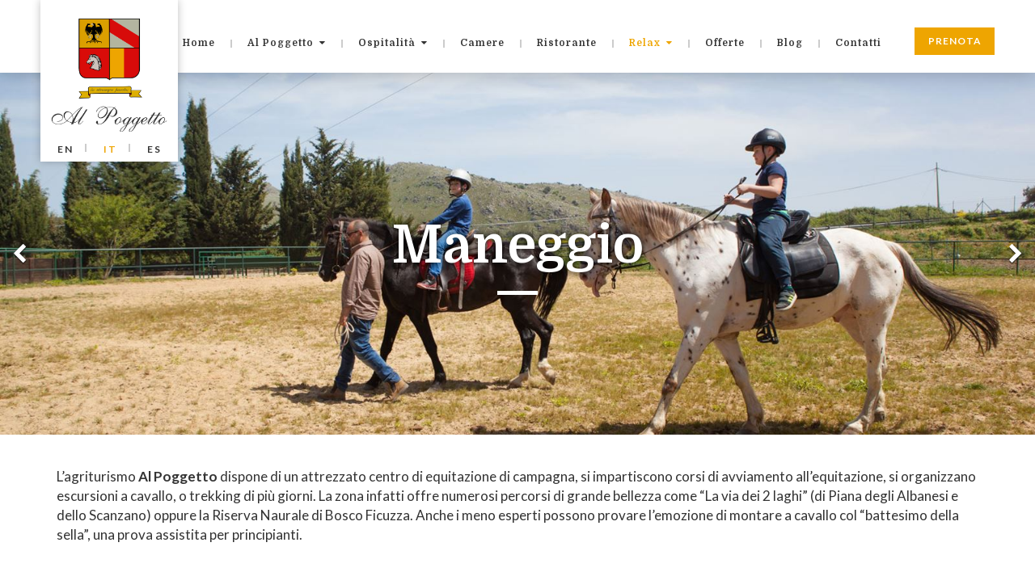

--- FILE ---
content_type: text/html; charset=utf-8
request_url: https://www.alpoggetto.it/it/relax/maneggio/
body_size: 30310
content:

<!doctype html>

<!--[if lt IE 7]> <html class="no-js ie6 oldie" lang="en"> <![endif]-->
<!--[if IE 7]>    <html class="no-js ie7 oldie" lang="en"> <![endif]-->
<!--[if IE 8]>    <html class="no-js ie8 oldie" lang="en"> <![endif]-->
<!--[if gt IE 8]><!-->
<html class="no-js" lang="it">
<!--<![endif]-->

<head>

    <!-- PACE progress bar-->
    <script src="/scripts/pace.min.js" type="text/javascript"></script>

    <!-- META TAGS -->
    <meta charset="utf-8">
    <meta http-equiv="X-UA-Compatible" content="IE=edge,chrome=1">
    <meta name="viewport" content="width=device-width,initial-scale=1">
    <meta name="author" content="Lucrezia Panvini">
    <meta name="description" content="L’agriturismo siciliano al Poggetto sito vicino Palermo interamente rinnovato, offre eleganti e spaziosi ambienti in un’atmosfera familiare.">
    <title>Maneggio</title>
    <!-- FONDAMENTALE per retina -->
    <!-- http://stackoverflow.com/questions/19933848/bootstrap-3-not-xs-on-iphone-5-->
    <!-- http://davidwalsh.name/zoom-mobile-browsers -->
    <meta name="viewport" content="width=device-width, initial-scale=1, maximum-scale=1, user-scalable=0" />
    <!-- keywords -->
    <meta name="keywords" content="Al Poggetto,agriturismo,sicilia,agriturismo palermo,panvini,maneggio,piscina,agriturismo piscina,biologico,azienda biologica,bios,area benessere,spa">
    <meta name="apple-mobile-web-app-title" content="Maneggio">
    <meta name="mobile-web-app-capable" content="yes">
    <meta name="apple-mobile-web-app-capable" content="yes">
    <meta name="apple-mobile-web-app-status-bar-style" content="black-translucent">
    <meta name="theme-color" content="#FF4100">
    <meta name="google" content="notranslate">
    <!--Facebook Open Graph-->
    <meta property="og:locale" content="it_IT" />
    <meta property="og:type" content="website" />
    <meta property="og:title" content="Maneggio" />
    <meta property="og:description" content="L’agriturismo siciliano al Poggetto sito vicino Palermo interamente rinnovato, offre eleganti e spaziosi ambienti in un’atmosfera familiare." />
    <meta property="og:url" content="https://www.alpoggetto.it/it/relax/maneggio/" />
        <meta property="og:image" content="https://www.alpoggetto.it/media/1004/slide_01.jpg" />
        <meta property="og:image:type" content="image/jpg" />
    <meta property="og:site_name" content="https://www.alpoggetto.it" />
	<!--Twitter Card Data-->
    <meta name="twitter:card" content="summary_large_image" />
    <meta name="twitter:title" content="Maneggio" />
    <meta name="twitter:description" content="L’agriturismo siciliano al Poggetto sito vicino Palermo interamente rinnovato, offre eleganti e spaziosi ambienti in un’atmosfera familiare." />
    <meta name="twitter:domain" content="https://www.alpoggetto.it" />



    <!-- FAVICON -->
    <!-- http://stackoverflow.com/questions/6121725/favicon-ico-or-png-correct-tags-->
    <link rel="shortcut icon" type="image/x-icon" href="/images/favicon.png"> <!-- IE 16x16 -->
    <!-- FONT: LATO  -->
    <link href='https://fonts.googleapis.com/css?family=Lato:400,700,400italic,900' rel='stylesheet' type='text/css'>
    <!-- FONT: DOMINE -->
    <link href='https://fonts.googleapis.com/css?family=Domine:400,700' rel='stylesheet' type='text/css'>
    <!-- CSS -->
    <link href="/css/bootstrap.min.css" rel="stylesheet" type="text/css">
    <link href="/css/font-awesome.min.css" rel="stylesheet" type="text/css">
    <link href="/css/animate.min.css" rel="stylesheet" type="text/css">
    <link href="/css/jquery.fancybox.min.css" rel="stylesheet" type="text/css">
    <link href="/css/owl.carousel.min.css" rel="stylesheet" type="text/css">
    
    <link href="/css/main.min.css?v=1" rel="stylesheet" type="text/css">
    <link href="/css/internal.min.css" rel="stylesheet" type="text/css">

    <script type="text/javascript">

        //#region UNAVAILABLES

        ////contenuto dell'alert di non available PAGE
        //var unavailableHtml = "<div class='text_smedium'>Siamo spiacenti ma la pagina non &egrave; ancora disponibile!</div><div class='text_xsmedium bold'>Torna a trovarci presto...</div>";

        //contenuto dell'alert di non available CONTACT
        var unavailableContact = "<div class='text_smedium'>Siamo spiacenti! L&#39;email non &#232; stata inviata. </div><div class='text_xsmedium bold'>Riprova pi&#249; tardi.</div>";

        //#endregion

    </script>

</head>

<body class="main">

    <style type="text/css" rel="stylesheet">
        @import url("/css/datepicker.css");
    </style>

    <input id="octorateID" type="hidden" value="b08a986b6e1f030a2faa033af254d1b3" />
    <input id="cookieID" type="hidden" value="fa5f7e960cfe0473ac6c0bb99f98b644.js" />



<head>
	<!-- Global site tag (gtag.js) - Google AdWords: 1048969576 --> <script async src="https://www.googletagmanager.com/gtag/js?id=AW-1048969576"></script> <script> window.dataLayer = window.dataLayer || []; function gtag(){dataLayer.push(arguments);} gtag('js', new Date()); gtag('config', 'AW-1048969576'); </script>
		<!-- Event snippet for visite al sito web conversion page In your html page, add the snippet and call gtag_report_conversion when someone clicks on the chosen link or button. --> <script> function gtag_report_conversion(url) { var callback = function () { if (typeof(url) != 'undefined') { window.location = url; } }; gtag('event', 'conversion', { 'send_to': 'AW-1048969576/vhYQCI6M4oIBEOiCmPQD', 'event_callback': callback }); return false; } </script>
</head>

<!-- HEADER-->	
<header class='fixed animated fade in'>
    <!-- MENU -->
    <nav id="navbar" class="navbar navbar-fixed-top navbar-discover" role="navigation">
        <div class="wrapper">
            <div class="container switch">
                <div id="navbar_menu" class="navbar-collapse collapse" aria-expanded="false" style="height: 1px;">

                    <!-- LINGUA xs -sm -->
                    <div class="visible-xs visible-sm">

    <!-- LINGUA -->
    <ul class="language">

            <li><a href="/en/" data-role='language'>en</a></li>
            <li><a href="/it/" data-role='language'>it</a></li>
            <li><a href="/es/" data-role='language'>es</a></li>

    </ul>

</div>

                        <ul id="nav" class="nav navbar-nav navbar-right level-2">

                            <li class="hidden-md has-child selected">
                                <a href="/it">Home</a>
                            </li>

                            
                                        <li class="has-child">
                                            <button href="/it/al-poggetto/" class="dropdown-toggle" data-toggle="dropdown" data-delay="1500" data-close-others="true" data-instantlyCloseOthers="true"><span>Al Poggetto</span><i class="fa fa-caret-down"></i></button>
                                                    <ul id="menuAl Poggetto" class="dropdown-menu sublevel level-3 animated fadeIn" role="menu">
                    <li>
                        <a href="/it/al-poggetto/chi-e-dove-siamo/">Chi e dove siamo</a>
                    </li>
                    <li>
                        <a href="/it/al-poggetto/attivit&#224;-e-servizi/">Attivit&#224; e servizi</a>
                    </li>
                    <li>
                        <a href="/it/al-poggetto/prodotti-bio/">Prodotti Bio</a>
                    </li>
        </ul>

                                        </li>
                                        <li class="has-child">
                                            <button href="/it/ospitalita/" class="dropdown-toggle" data-toggle="dropdown" data-delay="1500" data-close-others="true" data-instantlyCloseOthers="true"><span>Ospitalit&#224;</span><i class="fa fa-caret-down"></i></button>
                                                    <ul id="menuOspitalit&#224;" class="dropdown-menu sublevel level-3 animated fadeIn" role="menu">
                    <li>
                        <a href="/it/ospitalita/natura-e-relax/">Natura e relax</a>
                    </li>
                    <li>
                        <a href="/it/ospitalita/family-and-kids/">Family and kids</a>
                    </li>
                    <li>
                        <a href="/it/ospitalita/trekking-and-bikes/">Trekking and bikes</a>
                    </li>
                    <li>
                        <a href="/it/ospitalita/petfriendly/">Pet Friendly</a>
                    </li>
                    <li>
                        <a href="/it/ospitalita/experiences/">Experiences</a>
                    </li>
        </ul>

                                        </li>
                                        <li>
                                            <a href="/it/camere/">Camere</a>
                                        </li>
                                        <li>
                                            <a href="/it/ristorante/">Ristorante</a>
                                        </li>
                                        <li class="has-child selected">
                                            <button href="/it/relax/" class="dropdown-toggle" data-toggle="dropdown" data-delay="1500" data-close-others="true" data-instantlyCloseOthers="true"><span>Relax</span><i class="fa fa-caret-down"></i></button>
                                                    <ul id="menuRelax" class="dropdown-menu sublevel level-3 animated fadeIn" role="menu">
                    <li>
                        <a href="/it/relax/piscina/">Piscina</a>
                    </li>
                    <li>
                        <a href="/it/relax/area-benessere/">Area benessere</a>
                    </li>
                    <li>
                        <a href="/it/relax/maneggio/">Maneggio</a>
                    </li>
        </ul>

                                        </li>
                                        <li>
                                            <a href="/it/offerte/">Offerte</a>
                                        </li>
                                    <li class="has-child">
                                        <a href="/it/blog/un-tesoro-riscoperto/">Blog</a>
                                    </li>
                                    <li>
                                        <a href="/it/contatti/" data-role="info">Contatti</a>
                                    </li>
                        </ul>

                </div>
            </div>
        </div>
    </nav>
    <!-- LOGO + LINGUA -->
    <div class="logo-wrapper clearfix">

        <!-- LOGO -->
        <h1 class="navbar-brand">
            <a class="logo" href="/" data-role="switcher" aria-label="Toggle Navigation">
                <span><!-- LOGO PNG-->
<img src="/images/logo.png" alt="Al Poggetto" />

</span>
            </a>
        </h1>
        <!-- LINGUA MD -LG -->
        <div class="hidden-xs hidden-sm">

    <!-- LINGUA -->
    <ul class="language">

            <li><a href="/en/" data-role='language'>en</a></li>
            <li><a href="/it/" data-role='language'>it</a></li>
            <li><a href="/es/" data-role='language'>es</a></li>

    </ul>

</div>

    </div>
    <!--  BOOKING BUTTON + MENU BUTTON -->
    <div class="menu-wrapper clearfix">
        <div class="navbar-header">
            <!-- BOOKING BUTTON  -->
                <button class="button booking dynamic isTop animated fadeIn" data-role="switcher">Prenota</button>
            <!-- MENU BUTTON -->
            <button type="button" class="navbar-toggle collapsed menu"
                    data-toggle="collapse"
                    data-target="#navbar_menu"
                    aria-expanded="false"
                    aria-controls="navbar">
                <i class="fa fa-2x fa-bars"></i>
            </button>

        </div>

    </div>

</header>





    

    <!-- IMAGES PRELOADS-->
    <div class="preload_wrapper">
            <img class="preload" src="/ImageGen.ashx?image=/media/1078/maneggio.jpg&width=1600&constrain=false&Compression=80" />
            <img class="preload" src="/ImageGen.ashx?image=/media/1120/cavallo.jpg&width=1600&constrain=false&Compression=80" />
            <img class="preload" src="/ImageGen.ashx?image=/media/1175/_mg_7200_1_2.jpg&width=1600&constrain=false&Compression=80" />
    </div>
<div id="splash" class="preloader_loading"><div class="animated fadeIn"><!-- LOGO PNG-->
<img src="/images/logo.png" alt="Al Poggetto" />

</div></div>



    <!-- CAROUSEL WRAPPER -->
    <div class="carousel_wrapper first">
        <!-- HEADER OWL (FULLSCREEN) SLIDER:single image, autoscroll, pagination ONLY IF NO SCROLLDOWN -->
        <div class='owl-carousel' data-slides="3" data-auto='true'  data-nopagination=true>
                <div class='header' style="background-image: url('/ImageGen.ashx?image=/media/1078/maneggio.jpg&width=1600&constrain=false&Compression=80'); background-position: 50% 50%;"></div>
                <div class='header' style="background-image: url('/ImageGen.ashx?image=/media/1120/cavallo.jpg&width=1600&constrain=false&Compression=80'); background-position: 50% 50%;"></div>
                <div class='header' style="background-image: url('/ImageGen.ashx?image=/media/1175/_mg_7200_1_2.jpg&width=1600&constrain=false&Compression=80'); background-position: 50% 50%;"></div>
        </div>

        <!-- CONTENT-->
        <div class="slide-content">
            <!-- TITLE -->
            <h2 class='title'>Maneggio</h2>
            <!-- INFO -->
            <p></p>

        </div>


		 <div class="octorate-wrapper animated fadeIn isTop" data-role="sticky">
		
			 <div id="octorate-container" class="octorate-container">
				<!-- SCRIPT -->
				<script type="text/javascript" src="https://resx.octorate.com/octobook/resources/widget/js/form.js" data-sitekey="88d2da1701b57aef021b314a71fe1c6d"></script>
			</div>

		</div>


    </div>

<!-- MAIN CONTENT -->
<div id="main" class="container-fluid" data-role="content">
    <div class="row">
        

<!--  CAMPAGNE -->

     <!-- CONTENUTO-->
    <div class="container">
        <div class="umb-rich">
             <p>L’agriturismo<strong> Al Poggetto </strong>dispone di un attrezzato centro di equitazione di campagna, si impartiscono corsi di avviamento all’equitazione, si organizzano escursioni a cavallo, o trekking di più giorni. La zona infatti offre numerosi percorsi di grande bellezza come “La via dei 2 laghi” (di Piana degli Albanesi e dello Scanzano) oppure la Riserva Naurale di Bosco Ficuzza. Anche i meno esperti possono provare l’emozione di montare a cavallo col “battesimo della sella”, una prova assistita per principianti.</p>
        </div>
    </div>





     <!-- GALLERY-->
    <div class="container">
        <div class="row">
               <!-- gallery -->
        <div data-role="isotope" class="isotope clearfix">

                <article>
                    <a class="item hoverable wow fadeInUp" href="/ImageGen.ashx?image=/media/1079/_mg_6966.jpg&amp;width=1200&amp;constrain=true" data-toggle="lightbox" rel="press">
                        <img class="lazy" src="/images/blank.gif" data-original="/ImageGen.ashx?image=/media/1079/_mg_6966.jpg&amp;width=320" />
                        <!-- LOADER-->
                        <i></i>
                        <!-- HOVER-->
                        <span><i class="fa fa-plus"></i></span>
                    </a>
                </article>
                <article>
                    <a class="item hoverable wow fadeInUp" href="/ImageGen.ashx?image=/media/1082/_mg_6969.jpg&amp;width=1200&amp;constrain=true" data-toggle="lightbox" rel="press">
                        <img class="lazy" src="/images/blank.gif" data-original="/ImageGen.ashx?image=/media/1082/_mg_6969.jpg&amp;width=320" />
                        <!-- LOADER-->
                        <i></i>
                        <!-- HOVER-->
                        <span><i class="fa fa-plus"></i></span>
                    </a>
                </article>
                <article>
                    <a class="item hoverable wow fadeInUp" href="/ImageGen.ashx?image=/media/1085/_mg_6980.jpg&amp;width=1200&amp;constrain=true" data-toggle="lightbox" rel="press">
                        <img class="lazy" src="/images/blank.gif" data-original="/ImageGen.ashx?image=/media/1085/_mg_6980.jpg&amp;width=320" />
                        <!-- LOADER-->
                        <i></i>
                        <!-- HOVER-->
                        <span><i class="fa fa-plus"></i></span>
                    </a>
                </article>
                <article>
                    <a class="item hoverable wow fadeInUp" href="/ImageGen.ashx?image=/media/1086/_mg_6981.jpg&amp;width=1200&amp;constrain=true" data-toggle="lightbox" rel="press">
                        <img class="lazy" src="/images/blank.gif" data-original="/ImageGen.ashx?image=/media/1086/_mg_6981.jpg&amp;width=320" />
                        <!-- LOADER-->
                        <i></i>
                        <!-- HOVER-->
                        <span><i class="fa fa-plus"></i></span>
                    </a>
                </article>
                <article>
                    <a class="item hoverable wow fadeInUp" href="/ImageGen.ashx?image=/media/1089/_mg_6988.jpg&amp;width=1200&amp;constrain=true" data-toggle="lightbox" rel="press">
                        <img class="lazy" src="/images/blank.gif" data-original="/ImageGen.ashx?image=/media/1089/_mg_6988.jpg&amp;width=320" />
                        <!-- LOADER-->
                        <i></i>
                        <!-- HOVER-->
                        <span><i class="fa fa-plus"></i></span>
                    </a>
                </article>
                <article>
                    <a class="item hoverable wow fadeInUp" href="/ImageGen.ashx?image=/media/1104/_mg_7054.jpg&amp;width=1200&amp;constrain=true" data-toggle="lightbox" rel="press">
                        <img class="lazy" src="/images/blank.gif" data-original="/ImageGen.ashx?image=/media/1104/_mg_7054.jpg&amp;width=320" />
                        <!-- LOADER-->
                        <i></i>
                        <!-- HOVER-->
                        <span><i class="fa fa-plus"></i></span>
                    </a>
                </article>
                <article>
                    <a class="item hoverable wow fadeInUp" href="/ImageGen.ashx?image=/media/1106/_mg_7200_1_2.jpg&amp;width=1200&amp;constrain=true" data-toggle="lightbox" rel="press">
                        <img class="lazy" src="/images/blank.gif" data-original="/ImageGen.ashx?image=/media/1106/_mg_7200_1_2.jpg&amp;width=320" />
                        <!-- LOADER-->
                        <i></i>
                        <!-- HOVER-->
                        <span><i class="fa fa-plus"></i></span>
                    </a>
                </article>
                <article>
                    <a class="item hoverable wow fadeInUp" href="/ImageGen.ashx?image=/media/1176/_dsf4683.jpg&amp;width=1200&amp;constrain=true" data-toggle="lightbox" rel="press">
                        <img class="lazy" src="/images/blank.gif" data-original="/ImageGen.ashx?image=/media/1176/_dsf4683.jpg&amp;width=320" />
                        <!-- LOADER-->
                        <i></i>
                        <!-- HOVER-->
                        <span><i class="fa fa-plus"></i></span>
                    </a>
                </article>
                <article>
                    <a class="item hoverable wow fadeInUp" href="/ImageGen.ashx?image=/media/1177/dsc_0559.jpg&amp;width=1200&amp;constrain=true" data-toggle="lightbox" rel="press">
                        <img class="lazy" src="/images/blank.gif" data-original="/ImageGen.ashx?image=/media/1177/dsc_0559.jpg&amp;width=320" />
                        <!-- LOADER-->
                        <i></i>
                        <!-- HOVER-->
                        <span><i class="fa fa-plus"></i></span>
                    </a>
                </article>
                <article>
                    <a class="item hoverable wow fadeInUp" href="/ImageGen.ashx?image=/media/1084/_mg_6974.jpg&amp;width=1200&amp;constrain=true" data-toggle="lightbox" rel="press">
                        <img class="lazy" src="/images/blank.gif" data-original="/ImageGen.ashx?image=/media/1084/_mg_6974.jpg&amp;width=320" />
                        <!-- LOADER-->
                        <i></i>
                        <!-- HOVER-->
                        <span><i class="fa fa-plus"></i></span>
                    </a>
                </article>
                <article>
                    <a class="item hoverable wow fadeInUp" href="/ImageGen.ashx?image=/media/1178/img_3217.jpg&amp;width=1200&amp;constrain=true" data-toggle="lightbox" rel="press">
                        <img class="lazy" src="/images/blank.gif" data-original="/ImageGen.ashx?image=/media/1178/img_3217.jpg&amp;width=320" />
                        <!-- LOADER-->
                        <i></i>
                        <!-- HOVER-->
                        <span><i class="fa fa-plus"></i></span>
                    </a>
                </article>

        </div>

        </div>
    </div>

    </div>
</div>




    <!-- slider up-->
    <div class="slider_up_container dynamic animated slideInUp hidden-xs hidden-sm">
        <a class="slider_up" href="#">
            <i class="fa fa-chevron-up"></i>
            <span>GO</span>
            <span>TOP</span>
        </a>
    </div>

    <!-- PRE-FOOTER con eventuale newsletter e loghi-->
    <footer class="container-fluid preFooter">

        <!-- PRE-FOOTER con newsletter-->
        <div class="block text-center">
                <h3 class="title wow fadeIn" data-wow-duration="300ms" data-wow-delay="300ms">Newsletter</h3>

            <h5>Iscriviti alla nostra newsletter per ricevere promozioni e novit&#224;</h5>
        </div>

<div class="mailchimp-subscription">
<form action="/it/relax/maneggio/" enctype="multipart/form-data" method="post">            <fieldset>
                
                <input id="EmailAddress" name="EmailAddress" placeholder="Indirizzo Email" required="required" type="email" value="" />
                <p class="validation">Controlla l&#39;email</p>
                <button type="submit"><i class="fa fa-long-arrow-right"></i></button> 
                
            </fieldset>
<input name="__RequestVerificationToken" type="hidden" value="uU_3MMjc9Qga2RL_fMsp_tpGSdNfHf034Tl71L4wi4u1JwbuF_0fO58BM_6VHzxmjcuBF1mDbwpbN9As4rZzfREbQV7TW8LxFQPRRZaowAQ1" /><input name='ufprt' type='hidden' value='[base64]' /></form></div>



<ul class="list loghi hidden-xs hidden-sm">
        <li class="wow fadeIn" data-wow-delay="0.15s">
                <a href="http://trekandkids.asernet.it/" target="_blank">
                    <img class="img-responsive" src="/ImageGen.ashx?image=/media/1182/trek_kids.png&width=160" />
                </a>
        </li>
        <li class="wow fadeIn" data-wow-delay="0.3s">
                <a href="https://www.tripadvisor.it/Hotel_Review-g1972451-d315387-Reviews-Al_Poggetto-Santa_Cristina_Gela_Province_of_Palermo_Sicily.html" target="_blank">
                    <img class="img-responsive" src="/ImageGen.ashx?image=/media/1183/tripadvisor.png&width=160" />
                </a>
        </li>
</ul>



    </footer>




<!-- FOOTER-->
<footer class="container-fluid footer">
    <div class="row">


<!-- SOCIALS-->
<div class="col-lg-12 col-md-12 col-sm-12 col-xs-12">
    <div class="row">
        <ul class="list icons">
                <li class="wow flipInY" data-wow-delay="0.15s"><a href=https://www.facebook.com/Agriturismo-Al-Poggetto-146823645438555/?fref=ts target="_blank"><i class="fa fa-facebook"></i></a></li>
                                        <li class="wow flipInY" data-wow-delay="0.3s"><a href=https://twitter.com/al_poggetto target="_blank"><i class="fa fa-twitter"></i></a></li>
                            <li class="wow flipInY" data-wow-delay="0.45s"><a href=https://plus.google.com/u/0/+AlpoggettoItagriturismo/about target="_blank"><i class="fa fa-google-plus"></i></a></li>
                            <li class="wow flipInY" data-wow-delay="0.6s"><a href=https://www.youtube.com/watch?v=Mi9G6huBg5Y target="_blank"><i class="fa fa-youtube"></i></a></li>
                            <li class="wow flipInY" data-wow-delay="0.75s"><a href=https://www.instagram.com/lucreziapanvini/ target="_blank"><i class="fa fa-instagram"></i></a></li>

                <li class="wow flipInY" data-wow-delay="0.9s"><a href=https://www.tripadvisor.it/Hotel_Review-g1972451-d315387-Reviews-Al_Poggetto-Santa_Cristina_Gela_Province_of_Palermo_Sicily.html target="_blank"><i class="fa fa-tripadvisor"></i></a></li>

        </ul>
  </div>
</div>

        <div class="col-lg-12 col-md-12 col-sm-12 col-xs-12">
            <div class="row">
                <p><span>&#169; 2016 AZIENDA AGRICOLA “AL POGGETTO”</span><span>P.IVA 04591690823 |
CIR 19082066B503267 |
CIN IT082066B5J3DTNCOD</span><span><a href="/policy" target="_blank">PRIVACY E COOKIE LAW</a></span><span><a href="#modal_crediti" data-modale="true" data-animation-in="slideInUp" data-animation-out="slideOutDown">CREDITI</a></span></p>

            </div>
        </div>
    </div>
</footer>

<!-- MODAL NAVIGATION CREDITI-->
<div id="modal_crediti" class="animated animatedModal animatedModal-off">
    <!-- MODAL HEADER-->
    <div class="modal-header">

        <!--THIS IS IMPORTANT! to close the modal, the class name has to match the name given on the ID class="close-animatedModal" -->
        <button type="button" role="button" aria-label="Toggle Navigation" class="closebtn lines-button x close close-modal_crediti">
            <span class="lines"></span>
        </button>

    </div>
    <!-- MODAL CONTENT-->
    <div class="modal-content">
        <div class="container-fluid">
            <div class="wrapper row">
                <div class="col-xs-12 col-xs-offset-0 col-sm-8 col-sm-offset-4 col-md-8 col-md-offset-4 col-lg-8 col-lg-offset-4">

                    <div class="credits">

                        <div>
                            <h3></h3>
                        </div>

                        <div>
                            <h4>identity & web design</h4>
                            <div>
                                <a href="https://it.linkedin.com/in/giovannizuccarello" target="_blank">giovanni zuccarello</a>
                            </div>
                            <a class="email" href="mailto:zuccarellogiovanni@gmail.com?subject=Crediti_UFURIANO"><i class="fa fa-envelope-o hidden-xs"></i>zuccarellogiovanni@gmail.com</a>
                        </div>

                        <div>
                            <h4>development</h4>
                            <div>
                                <a href="https://it.linkedin.com/in/salvodifede" target="_blank">salvo di fede</a>
                            </div>
                            <a class="email" href="mailto:salvatore@difede.net?subject=Crediti_UFURIANO"><i class="fa fa-envelope-o hidden-xs"></i>salvatore@difede.net</a>
                        </div>

                    </div>


                </div>

            </div>
        </div>

    </div>

</div>



    <!-- JS  -->
    <script src="/scripts/jquery-2.1.4.min.js" type="text/javascript"></script>

    <script src="/scripts/jquery.easing-1.3.pack.min.js" type="text/javascript"></script>
    <script src="/scripts/detectmobilebrowser.min.js" type="text/javascript"></script>
    <script src="/scripts/bootstrap.min.js" type="text/javascript"></script>
    <script src="/scripts/jquery.bootstrap-dropdown-hover.min.js" type="text/javascript"></script>
    <script src="/scripts/bootbox.min.js" type="text/javascript"></script>
    <script src="/scripts/jquery.fancybox.min.js" type="text/javascript"></script>
    <script src="/scripts/owl.carousel.min.js" type="text/javascript"></script>
    <!-- memo: aggiornato lazyload con trigger di update ridondato dallo scroll sui singoli modali-->
    <script src="/scripts/jquery.lazyload.min.js" type="text/javascript"></script>
    <script src="/scripts/jquery.imgpreload.min.js" type="text/javascript"></script>
    <script src="/scripts/animatedModal.min.js" type="text/javascript"></script>
    <script src="/scripts/wow.min.js" type="text/javascript"></script>
    <script src="/scripts/jquery.parallax-1.1.3.min.js" type="text/javascript"></script>
    <script src="/scripts/isotope.pkgd.min.js" type="text/javascript"></script>
    <script src="/scripts/packery-mode.pkgd.min.js" type="text/javascript"></script>
    <!-- MAIN -->
    <script src="/scripts/main.min.js" type="text/javascript"></script>

    <!--Start Cookie Script-->
    
    <!--End Cookie Script-->
    <!-- Google Analytics  -->
    <script>
        (function (i, s, o, g, r, a, m) {
            i['GoogleAnalyticsObject'] = r; i[r] = i[r] || function () {
                (i[r].q = i[r].q || []).push(arguments)
            }, i[r].l = 1 * new Date(); a = s.createElement(o),
            m = s.getElementsByTagName(o)[0]; a.async = 1; a.src = g; m.parentNode.insertBefore(a, m)
        })(window, document, 'script', '//www.google-analytics.com/analytics.js', 'ga');

        ga('create', 'UA-77464971-1', 'auto');
        ga('send', 'pageview');

    </script>

</body>

</html>

--- FILE ---
content_type: text/html;charset=UTF-8
request_url: https://book.octorate.com/octobook/site/widget/form.xhtml?sitekey=88d2da1701b57aef021b314a71fe1c6d
body_size: 1386
content:
<!DOCTYPE html>
<html xmlns="http://www.w3.org/1999/xhtml">
      
        <link rel="stylesheet" href="https://unpkg.com/primeflex@3.1.0/themes/saga-blue.css" />
        <link rel="stylesheet" href="https://unpkg.com/primeflex@3.1.0/themes/arya-blue.css" />
        <link rel="stylesheet" href="https://unpkg.com/primeflex@3.1.0/themes/vela-blue.css" /><body>
                <div data-accomodation="6033245" data-dateformat="yy-mm-dd" class="octobook octobook21068 octobooklayoutDEFAULT octobookthemeGRAY octobookanchorNONE"><span class="octobooktitle">
                        <span>Online Booking</span></span>
                   
                    <form action="https://book.octorate.com/octobook/site/reservation/result.xhtml" target="_top" method="GET" data-serialize="false">
                        <input type="hidden" name="siteKey" value="88d2da1701b57aef021b314a71fe1c6d" />
                        <input type="hidden" name="lang" value="en" />
                        <input type="hidden" name="ota" value="false" />
                        <div class="octorate-tooltip"><span class="nights"></span></div>
                            <div class="octobook-date octobookcheckin">
                                <label>Check in</label>
                                <div class="textdate" style="display: none">
                                    <div>
                                        <table>
                                            <tr>
                                                <td class="day" rowspan="2">
                                                        <i class="fa fa-calendar"></i>
                                                </td>
                                                <td>
                                                    <span class="month"></span>
                                                    <span class="year"></span>
                                                </td>
                                            </tr>
                                            <tr>
                                                <td class="weekday"></td>
                                            </tr>
                                        </table>
                                    </div>
                                </div>
                                <div class="inputdate">
                                    <div>
                                            <input type="text" class="validate" name="checkin" placeholder="Check in" data-advance="0" readonly="readonly" />

                                        <i class="fa fa-calendar"></i>
                                    </div>
                                </div>
                            </div>
                            <div class="octobook-date octobookcheckout">
                                <label>Check out</label>
                                <div class="textdate">
                                    <div>
                                        <table>
                                            <tr>
                                                <td class="day" rowspan="2">
                                                        <i class="fa fa-calendar"></i>
                                                </td>
                                                <td><span class="month"></span>
                                                    <span class="year"></span>
                                                </td>
                                            </tr>
                                            <tr>
                                                <td class="weekday"></td>
                                            </tr>
                                        </table>
                                    </div>
                                </div>
                                <div class="inputdate">
                                    <div>
                                            <input type="text" class="validate" name="checkout" placeholder="Check out" data-minstay="1" readonly="readonly" /><i class="fa fa-calendar"></i>
                                    </div>
                                </div>
                            </div>
                        <div class="octobooksubmit">
                            <label id="submitLabel"> </label>
                            <div>
                                <input type="submit" value="Search" />
                            </div>
                        </div>
                      
                    </form>
                   
                </div>
                <script type="text/javascript">
                    try {
                        
                        var o = octorate || {};
                        o.octobook = o.octobook || {};
                        o.octobook.calendarRange = true;
                        o.octobook.i18n = o.octobook.i18n || {};
                        o.octobook.i18n['en'] = {
                            monthNames: [
                                'January',
                                'February',
                                'March',
                                'April',
                                'May',
                                'June',
                                'July',
                                'August',
                                'September',
                                'October',
                                'November',
                                'December'
                            ],
                            monthNamesShort: [
                                'Jan',
                                'Feb',
                                'Mar',
                                'Apr',
                                'May',
                                'Jun',
                                'Jul',
                                'Aug',
                                'Sep',
                                'Oct',
                                'Nov',
                                'Dec'
                            ],
                            dayNames: [
                                'Sunday',
                                'Monday',
                                'Tuesday',
                                'Wednesday',
                                'Thursday',
                                'Friday',
                                'Saturday'
                            ],
                            dayNamesShort: [
                                'Su',
                                'Mo',
                                'Tu',
                                'We',
                                'Th',
                                'Fr',
                                'Sa'
                            ],
                            nightNames: [
                                'Night',
                                'Nights'
                            ],
                            firstDay: 7,
                            checkLabel: ["Check in", "Check out"],
                        };
                    } catch (e) {
                        console.log(e);
                    }


                </script>
                <link rel="stylesheet" href="https://resx.octorate.com/octobook/resources/widget/css/widget.css" />
                <link rel="stylesheet" href="https://resx.octorate.com/octobook/resources/widget/css/jquery.css" /><style type="text/css">.octobook21068
{
    background: #fff;
    border-right: 2px solid #B0B0B0;
    border-left: 2px solid #B0B0B0;
    border-top: 2px solid #B0B0B0;
}

.octobook21068 .octobooksubmit > div > input {
    background: #CFCFCF;
    border: 1px solid #B0B0B0;
    color: #fff;
}

.octobook21068 .octobooktitle {
    color: #FFF;
    background: #B0B0B0;
}

.octobook table td.day {
    color: #B0B0B0;
}

#ui-datepicker-div-octorate .ui-datepicker-calendar td.closed a {
    background-color: #B0B0B0;
    background: repeating-linear-gradient(45deg, transparent 2px, transparent 1px, #B0B0B0 3px, #B0B0B0 3px) !important;
}

#ui-datepicker-div-octorate td.ui-range-start a, #ui-datepicker-div-octorate td.ui-range-end a {
    background-color: #B0B0B0;
}</style></body>
</html>

--- FILE ---
content_type: text/css
request_url: https://www.alpoggetto.it/css/main.min.css?v=1
body_size: 22306
content:
html,body {
    font-family: 'Lato',sans-serif;
    font-size: 14px;
    font-weight: 400
}

h1,h2,h3,h6,footer .navbar-nav,header .navbar-nav,.offerAction p,.domine {
    font-family: 'Domine',serif;
    font-weight: 400
}

h3,h6,.offerAction p {
    font-weight: 700;
    margin-top: 0
}

body.main {
    position: relative
}

.nooverflow {
    overflow: hidden
}

.slideContent {
    background-color: #ede7d9
}

a,button,hr.pointer {
    border: none;
    outline: none!important
}

a,button,header,.nav>li>a:hover,.nav>li>a:focus,.nav .open>a,.nav .open>a:hover,.nav .open>a:focus {
    background-color: transparent
}

button>span+i {
    margin-left: 7px
}

.giant {
    font-size: 3.9rem;
    line-height: 1.2;
    letter-spacing: -1px;
    margin-left: -1px
}

.big2 {
    font-size: 2.8rem
}

.button,.list.links li,.list.links li a {
    letter-spacing: 1px
}

.list.links li,.list.links li a {
    font-size: 1.5rem;
    line-height: 1.8
}

h2,h3,.hoverable p:before,.filterImage:after {
    font-size: 2rem
}

ul,.navbar-collapse.sidebar-navbar-collapse .nav.navbar-nav,.list.icons,.list.stripes>li h4,.contacts,.credits {
    font-size: 1.5rem
}

h1,h5 {
    font-size: 1.2rem
}

p,span,abbr,.modal-header h2,.info.big section,.info.big abbr,.stripe,.stripe span {
    font-size: 1rem
}

.small,h4,.date,.modal-header abbr,.hoverlay p,.hoverlay span,.hoverlay a,.element>abbr,.small p,.small span,.small abbr,.small a,.group .small a {
    font-size: .9rem
}

.vsmall {
    font-size: .6rem
}

.footer p {
    padding: 0 0 18px;
    text-align: center
}

.footer span {
    display: block;
    margin: 15px;
    position: relative
}

.footer p,.footer span {
    font-size: .7rem;
    letter-spacing: 1px;
    color: #333
}

.bold,abbr,.genere,h1,h2 {
    font-weight: 700
}

header .nav>li>a,header .nav>li>button,footer .nav>li>a,.info span {
    font-weight: 700
}

.element>abbr {
    font-weight: 400
}

.genere {
    text-align: right;
    border-bottom: 2px dotted #814b70;
    margin-top: 20px;
    padding-bottom: 10px
}

.genere,.button,.payoff h2,.buy,.offer h4,.hoverlay a,.toolbar a,.uppercase,.list.links {
    text-transform: uppercase
}

.list.stripes>li h4,.lowercase {
    text-transform: lowercase
}

h1.title {
    position: relative;
    display: inline-block;
    font-size: 1.1rem;
    margin: 0 0 30px
}

h1.title:after {
    content: "";
    background-color: #eea501;
    width: 30px;
    margin-bottom: -15px;
    height: 4px;
    position: absolute;
    bottom: 0;
    left: 0
}

.title:after {
    content: '';
    width: 40px;
    height: 5px;
    position: relative;
    display: block;
    margin: 20px auto
}

h2.title:after {
    background-color: #fff
}

h3.title:after {
    background-color: #d60d0b
}

hr+p {
    display: none
}

.centered,.tab_header,.page-header,.logo {
    text-align: center
}

div.bianco,article.bianco,[data-role='grid'],.wrapper.bianco {
    background-color: #fff!important
}

.hoverlay p,.hoverlay span {
    color: #f0f0f0
}

.grigio_sfondo,[data-role='before'] hr.spacer,.tab_header,.nav.nav-pills,.article,.contact input:focus,.contact textarea:focus,.preFooter,.content-left,.content-right,.page-header:before,.page-header>ul,.page-header article,.page-header>div {
    background-color: #f7f7f7
}

.sidebar-nav .navbar-header {
    background-color: #d3d3d3
}

.owl-carousel.fullscreen,.owl-carousel.fullscreen .owl-wrapper-outer {
    background-color: #aaa
}

.grigio_testo,figure,.stripe,.contacts,a,a>span,.credits a,.credits a:visited,p,span,ul,.info>section,.preFooter .sublevel a,.preFooter .has-child>a,.preFooter .has-child>a:hover,.preFooter .has-child>a:focus,.footer a:hover,.footer a:focus,.footer a:active,.link,.privacy,.mail,.contacts a.mail,.contacts a.mail:visited,.contacts a:hover,.footer a:active,.footer a:focus {
    color: #333
}

.grigio_testo_chiaro,figcaption small,.date,.counter {
    color: #a3a3a3
}

.info span,.info abbr {
    display: block
}

h6,.info span {
    font-size: .8rem;
    margin: 0
}

.info.big span {
    font-size: 1rem
}

time,.info abbr,.info>section {
    font-size: 1rem
}

time {
    line-height: 1
}

.info>section {
    display: block;
    margin: 40px 0 20px
}

.info abbr {
    font-weight: 400
}

h5 {
    color: #666
}

time,.contact input,.contact textarea,.contact input:focus,.contact textarea:focus,.footer a,h3,h4,.info>span {
    color: #444
}

.grigio_molto_scuro,.sidebar-nav .navbar-toggle span,.sidebar-nav .navbar-toggle i,.validation,.footer.dynamic a,.footer.dynamic p,[data-role='scrollcolor'] a,[data-role='scrollcolor'] button,[data-role='scrollcolor'] span,.dropdown-menu>a,.dropdown-menu a:focus,.dropdown-menu a:hover,footer .nav>li>a,footer .navbar-nav span,footer .nav>li>a:hover,footer .nav>li>a:focus,footer .nav .open>a,footer .nav .open>a:hover,footer .nav .open>a:focus,header .nav>li>a,header .nav>li>button,header .navbar-nav span,header .nav>li>a:hover,header .nav>li>a:focus,header .nav .open>a,header .nav .open>a:hover,header .nav .open>a:focus {
    color: #333
}

.bianco_testo h3,.element>abbr,.slider_up:hover,.slider_up:focus,.slider_up:active,.slider_up:hover>span,.slider_up:focus>span,.slider_up:active>span,a.buy,a.buy:hover,a.buy:focus,a.buy:active,.bianco_testo,.list.links li,.list.links li a {
    color: #fff
}

[data-role='slider']>a,a.buy,a.buy:hover,a.buy:focus,a.buy:active {
    color: #fff!important
}

.arancio,.giallo,button,.umb-rich a:hover,.umb-grid a:hover,.open button,header .navbar-nav .selected button,header .navbar-nav .selected button span,header .navbar-nav .open:not(.not) button,header .navbar-nav .open:not(.not) button span,h1,h2,h3+abbr,.info abbr,.hoverlay h6,.hoverlay a:hover,.hoverlay a:active,.hoverlay a:focus,.hoverlay a:hover>span,.hoverlay a:active>span,.hoverlay a:focus>span,.navbar-default .navbar-nav>.active>a,.navbar-default .navbar-nav>.active>a:focus,.navbar-default .navbar-nav>.active>a:hover,.language .active a,.language .active span,a[data-role='language']:hover,a[data-role='language']:active,a[data-role='language']:focus,header.fixed a[data-role='language']:hover,header.fixed a[data-role='language']:active,header.fixed a[data-role='language']:focus,header:hover a[data-role='language']:hover,header:hover a[data-role='language']:active,header:hover a[data-role='language']:focus,header.fixed [data-role='scrollcolor'].language li.active a,header:hover [data-role='scrollcolor'].language li.active a,header .nav>li.active>a,header .nav>li>a:hover,header .nav>li>a:focus,header .nav .open>a,header .nav .open>a:hover,header .nav .open>a:focus,header .navbar-nav .open span,footer .nav>li.active>a,footer .nav>li.selected>a,footer .nav>li>a:hover,header .nav>li>a:focus,footer .nav .open>a,header .nav .open>a:hover,header .nav .open>a:focus,footer .navbar-nav .open span,.preFooter .has-child.active>a,.preFooter .has-child.selected>a,.preFooter .sublevel a:hover,.preFooter .sublevel a:focus,.preFooter .sublevel .active>a,.preFooter .sublevel .selected>a,.dropdown-menu>li>a:focus,.dropdown-menu>li>a:hover,.dropdown-menu>.active>a,.dropdown-menu>.active>a:focus,.dropdown-menu>.active>a:hover,a:hover,a:focus,.credits a.email,.list.links li:not(:last-child):after,.button,a:hover,a:hover>span,a.link:hover,a.link:active,a.link:focus {
    color: #eea501
}

.animatedModal,.button,header.fixed [data-role='scrollcolor'].language li.active a,header:hover [data-role='scrollcolor'].language li.active a,.hoverlay a:hover,.hoverlay a:focus .hoverlay a:hover>span,.hoverlay a:focus>span {
    border-color: #eea501
}

.contact input:focus,.contact textarea:focus {
    border-color: #ccc;
    -webkit-box-shadow: inset 0 1px 1px rgba(0,0,0,.075),0 0 8px rgba(241,229,198,.6);
    box-shadow: inset 0 1px 1px rgba(0,0,0,.075),0 0 8px rgba(241,229,198,.6)
}

.sfondo-giallo,.hoverable:before,.hoverable p:before,.hoverable p .before {
    background-color: #eea501
}

.sfondo-giallo-chiaro,.footer {
    background-color: #f6d280
}

.bianco_testo h3 {
    border-bottom-color: #fff
}

.rosso,.button.rosso,.umb-rich a,.umb-grid a,h1,.offer h4,h6,.footer a:hover,.footer a:active,.footer a:focus {
    color: #d60d0b
}

.button.rosso,.button.rosso:hover,.button.rosso:active {
    border-color: #d60d0b
}

.button.rosso:hover,.button.rosso:active {
    background-color: #d60d0b
}

.magenta_testo,.hoverlay a,.hoverlay a>span,.list.links li a:hover,.list.links li a:active,.list.links li a:focus,.list.links li.active a,.list-inline li.active a,.list-inline li a:hover,.list-inline li a.active,.list-inline li a:focus,a.privacy:hover,a.privacy:active,a.privacy:focus,.contacts a.mail:hover,.contacts a.mail:active,.contacts a.mail:focus {
    color: #e33a6e
}

.hoverlay a>span {
    border-color: #e33a6e
}

.viola,a.link,.list-inline li a {
    color: #814b70
}

.buy:hover,.buy:focus,.buy:active {
    background-color: #814b70
}

.list-inline li {
    border-right-color: #814b70
}

.item a span:before,.element a i:before,.btn.btn-warning {
    background-color: #e33a6e;
    background-image: none
}

abbr.linea {
    border-bottom: 2px solid #e33a6e
}

abbr.linea_contatti {
    border-bottom: 4px solid #e33a6e
}

.logo {
    display: inline-block;
    position: relative;
    width: 80px;
    height: 80px;
    margin: 0;
    opacity: 1!important
}

.logo span {
    position: absolute;
    top: 0;
    left: 0;
    width: 100%;
    height: 100%
}

.logo img,.logo svg {
    width: 100%
}

.navbar-toggle {
    margin-top: 4px
}

.block,.list {
    display: block;
    border: none
}

.offerAction,.offerAction a {
    margin-top: 30px;
    margin-bottom: 30px
}

.offerAction p {
    margin: 0
}

.item {
    position: relative;
    min-height: 64px
}

.hoverable:before,.item span {
    position: absolute;
    left: 0;
    right: 0;
    top: 0;
    bottom: 0;
    display: block;
    opacity: 0;
    text-transform: uppercase;
    -moz-transition: opacity .2s ease;
    -o-transition: opacity .2s ease;
    -webkit-transition: opacity .2s ease;
    transition: opacity .2s ease
}

.item:hover span,.hoverable:hover span {
    opacity: 1
}

.item img {
    max-height: 100%;
    width: 100%;
    height: auto;
    margin: auto
}

.item span i,.element span i {
    position: absolute;
    font-size: 3rem;
    margin-top: 5px;
    text-align: center;
    top: 50%;
    left: 50%;
    opacity: 1;
    color: #fff;
    -moz-backface-visibility: hidden;
    -webkit-backface-visibility: hidden;
    backface-visibility: hidden;
    -webkit-transform: translateX(-50%) translateY(-50%);
    -moz-transform: translateX(-50%) translateY(-50%);
    -ms-transform: translateX(-50%) translateY(-50%);
    -o-transform: translateX(-50%) translateY(-50%);
    transform: translateX(-50%) translateY(-50%)
}

ul {
    padding: 0;
    margin: 0
}

li {
    position: relative;
    list-style: none
}

.block.padded {
    padding: 15px
}

article,.contact {
    padding: 0 0 30px
}

h6,.article article {
    padding-top: 0;
    padding-left: 30px;
    padding-right: 30px
}

h6 {
    display: none
}

.row.marginated {
    margin-top: 30px
}

.list.icons {
    border: none;
    margin: 15px 0;
    text-align: center
}

.list.loghi {
    text-align: center;
    margin: 30px auto;
    display: table;
    vertical-align: middle
}

.list.loghi li {
    padding: 0 30px;
    vertical-align: middle;
    display: table-cell
}

.list.loghi img {
    width: 140px
}

.list-inline {
    border: none;
    margin: 20px 0 10px
}

.list-inline li {
    border-right-width: 2px;
    border-right-style: solid;
    padding-right: 14px;
    line-height: 1;
    font-size: .8em
}

.list-inline li:last-child {
    border-right-style: none
}

.list.stripes>li {
    display: block;
    position: relative
}

.list.stripes>li>.stripe {
    border-bottom: 1px dotted #ccc
}

.list.stripes>li h4 {
    margin: 30px 0 15px 0;
    line-height: 1
}

.preFooter .sublevel {
    margin-right: 30px
}

.preFooter .sublevel li {
    padding: 0
}

.preFooter .block {
    padding: 0 15px
}

.hoverable:before,.hoverable p:before,.hoverable .before,.filterImage:after {
    position: absolute;
    left: 0;
    right: 0;
    top: 0;
    bottom: 0;
    opacity: 0;
    -moz-backface-visibility: hidden;
    -webkit-backface-visibility: hidden;
    backface-visibility: hidden
}

.hoverable:before {
    content: ''
}

.hoverable p span.ever {
    opacity: 1
}

.filterImage:after {
    opacity: .2
}

.filterImage.on:after,.hoverable .before,.hoverable p:before {
    content: '';
    z-index: 1
}

.hoverable p span {
    z-index: 1
}

.hoverable.loaded.hover p .before,.hoverable.loaded:hover p .before,.hoverable.loaded:hover p:before {
    opacity: .8
}

.hoverable .before {
    z-index: 0
}

.hoverable.loaded.hover .before {
    display: block
}

.button,.grow article,.grow>span,.page-header,.filterImage:after,.hoverable p:before,.hoverable .before,.hoverlay a,.hoverlay a span,.hoverable p span {
    -moz-backface-visibility: hidden;
    -webkit-backface-visibility: hidden;
    backface-visibility: hidden
}

.button,.contact input,.contact textarea,.page-header,.filterImage:after,.hoverable:before,.hoverable p:before,.hoverable .before,.hoverlay a,.hoverlay a span,.hoverable p span {
    -moz-transition: all .2s ease-in-out;
    -o-transition: all .2s ease-in-out;
    -webkit-transition: all .2s ease-in-out;
    transition: all .2s ease-in-out
}

.offer div:after,.slimImage:after,.grow article,.grow>span {
    -moz-transition: all 1s ease-in-out;
    -o-transition: all 1s ease-in-out;
    -webkit-transition: all 1s ease-in-out;
    transition: all 1s ease-in-out
}

.hoverable p span {
    position: absolute;
    text-align: center;
    background-color: transparent;
    top: 50%;
    color: #fff;
    font-weight: 700;
    font-size: .9rem;
    letter-spacing: 1px;
    left: 0;
    right: 0;
    margin: 0 20%;
    padding: 12px 30px;
    opacity: 0;
    border: 3px solid #fff;
    -webkit-transform: translateY(-50%);
    -moz-transform: translateY(-50%);
    -ms-transform: translateY(-50%);
    -o-transform: translateY(-50%);
    transform: translateY(-50%)
}

.hoverable:hover:before,.hoverable:hover p span {
    opacity: .8
}

.hoverable.loaded.hover p span,.hoverable.loaded:hover p span {
    opacity: 1
}

.element img {
    width: 100%;
    min-height: 200px;
    height: auto;
    margin: auto;
    text-align: center
}

.lazy+i {
    position: absolute;
    content: '';
    top: 0;
    left: 0;
    z-index: 2;
    display: block;
    width: 100%;
    height: 100%;
    opacity: .5
}

.lazy.on+i {
    display: none;
    z-index: -1
}

.element {
    display: block;
    position: relative
}

.element>abbr {
    display: block;
    position: absolute;
    bottom: 0;
    left: 0;
    right: 0;
    margin: 15px;
    padding: 7px 15px
}

.fancybox-nav span {
    visibility: visible !important
}

.closebtn,[data-role='scrollcolor'] button {
    font-size: .8rem
}

[data-role='scrollcolor'] button {
    margin: 0
}

.closebtn {
    top: 40px;
    right: 15px;
    font-size: .8rem;
    text-align: right;
    position: absolute;
    z-index: 9999;
    display: inline-block;
    margin: 0;
    border: none;
    outline: none;
    background: none
}

.closebtn:before {
    width: 100%;
    height: 600%;
    position: absolute;
    content: '';
    margin: -16px 0;
    top: 0;
    left: 0
}

.closebt:hover {
    -moz-transform: rotate(90deg);
    -ms-transform: rotate(90deg);
    -o-transform: rotate(90deg);
    -webkit-transform: rotate(90deg);
    transform: rotate(90deg)
}

.lines.reverse:before,.lines.reverse:after {
    background: #fff
}

.lines-button {
    padding: 0 !important;
    margin: 0!important;
    -moz-transition: .3s;
    -o-transition: .3s;
    -webkit-transition: .3s;
    transition: .3s;
    cursor: pointer;
    -moz-user-select: none;
    -ms-user-select: none;
    -webkit-user-select: none;
    user-select: none;
    border-radius: .57143rem
}

.lines-button.x.close .lines {
    background: transparent
}

.lines {
    display: block;
    border-radius: .28571rem;
    -moz-transition: .3s;
    -o-transition: .3s;
    -webkit-transition: .3s;
    transition: .3s;
    position: relative
}

.lines,.lines:before,.lines:after {
    width: 1.5rem;
    height: .2rem
}

.lines-button.x.close .lines:after {
    -webkit-transform: rotate3d(0,0,1,-45deg);
    -moz-transform: rotate3d(0,0,1,-45deg);
    -ms-transform: rotate3d(0,0,1,-45deg);
    -o-transform: rotate3d(0,0,1,-45deg);
    transform: rotate3d(0,0,1,-45deg)
}

.lines-button.x.close .lines:before {
    -webkit-transform: rotate3d(0,0,1,45deg);
    -moz-transform: rotate3d(0,0,1,45deg);
    -ms-transform: rotate3d(0,0,1,45deg);
    -o-transform: rotate3d(0,0,1,45deg);
    transform: rotate3d(0,0,1,45deg)
}

.lines-button.x.close .lines:before,.lines-button.x.close .lines:after {
    -webkit-transform-origin: 50% 50%;
    -moz-transform-origin: 50% 50%;
    -ms-transform-origin: 50% 50%;
    -o-transform-origin: 50% 50%;
    transform-origin: 50% 50%;
    top: 0;
    width: 1.5rem
}

.lines:after {
    top: -.4rem
}

.lines:before {
    top: .4rem
}

.lines:before,.lines:after {
    display: inline-block;
    border-radius: .28571rem;
    -moz-transition: .3s;
    -o-transition: .3s;
    -webkit-transition: .3s;
    transition: .3s;
    position: absolute;
    left: 0;
    content: '';
    -webkit-transform-origin: .28571rem center;
    -moz-transform-origin: .28571rem center;
    -ms-transform-origin: .28571rem center;
    -o-transform-origin: .28571rem center;
    transform-origin: .28571rem center
}

.dynamic {
    display: none
}

.dynamic.visible {
    display: block
}

.footer,.preFooter {
    margin-top: 0
}

footer+footer {
    margin-top: 0!important
}

.preFooter {
    padding: 0
}

.preFooter .navbar-discover {
    margin-right: 25px
}

abbr.linea,abbr.linea_contatti,.pad_zero,.list {
    padding: 0
}

h2+time,h3+h4,h3+abbr {
    margin-top: 7px;
    display: block;
    padding-bottom: 20px
}

.group>.block {
    margin-top: 7px
}

.campagna {
    padding: 30px 0
}

.campagna img {
    margin-bottom: 15px
}

.campagna p,.campagna span {
    font-size: .8rem
}

.contact,.umb-rich,.umb-grid {
    margin-top: 30px
}

.umb-grid .column {
    margin-bottom: 15px
}

.group,h3.title,.credits,.list-inline {
    padding-top: 30px
}

.group {
    display: block;
    padding-bottom: 30px
}

.credits>div,.stripe {
    padding: 15px 0;
    position: relative
}

.slimImage,.stripe .info {
    margin: 0
}

.data {
    margin: 5px 15px 0 -30px
}

.credits a.email {
    font-size: .8em;
    display: block
}

.email>i {
    margin-right: 10px;
    font-size: .8em;
    padding-bottom: 5px;
    vertical-align: middle
}

.marg0,.modal-content hr.pointer,h2,.footer p {
    margin: 0
}

.modal-content h2 {
    padding: 0;
    font-size: 1.3rem
}

.modal-content h2 strong {
    display: block;
    margin: 8px 0;
    font-size: 1rem;
    color: #333
}

.article h2 {
    margin: 20px 0
}

section {
    margin-bottom: 0
}

header+section {
    position: relative;
    min-height: calc(100vh - 179px);
    padding-bottom: 28px
}

.slide-wrapper {
    height: calc(100vh - 152px);
    min-height: 100px;
    position: relative;
    width: 80%;
    margin: 0 auto 75px
}

.slide-wrapper .toolbar {
    margin-bottom: -75px
}

.sliderHolder {
    width: auto;
    overflow: visible
}

.slide-wrapper+div[data-role='before'] {
    margin-top: 500px;
    background-color: #fff;
    z-index: 1;
    position: relative;
    box-shadow: 0 0 25px rgba(0,0,0,.35)
}

.slide-wrapper .toolbar {
    position: absolute;
    bottom: 0;
    left: 0;
    right: 0;
    text-align: center;
    padding: 14px 0
}

.slide-wrapper .toolbar li {
    display: inline-block;
    margin: 0 3px
}

.slide-wrapper .toolbar a {
    font-size: .9rem;
    color: #444;
    display: block;
    border: 2px solid #d0d0d0;
    padding: 9px 13px
}

.slide-wrapper .toolbar a span {
    font-size: .8rem
}

.slide-wrapper .thumbs {
    bottom: 10px
}

.slide-wrapper .prev,.slide-wrapper .next {
    position: absolute;
    top: 50%;
    color: #eea501;
    opacity: 1;
    font-size: 2.8rem;
    -webkit-transition: all .2s;
    -moz-transition: all .2s;
    -o-transition: all .2s;
    transition: all .2s;
    -webkit-transform: translateY(-50%);
    -moz-transform: translateY(-50%);
    -ms-transform: translateY(-50%);
    -o-transform: translateY(-50%);
    transform: translateY(-50%)
}

.slide-wrapper .prev {
    left: -10%
}

.slide-wrapper .next {
    right: -10%
}

.slide-wrapper .prev:hover,.slide-wrapper .prev:active,.slide-wrapper .next:hover,.slide-wrapper .next:active {
    opacity: 1
}

abbr.linea,abbr.linea_contatti {
    margin: 0 0 5px
}

ul.base {
    border: none;
    margin: 10px 0 0
}

ul.base>li {
    list-style: initial!important;
    font-size: .7em;
    margin-left: 24px
}

.list.icons li {
    margin: auto 10px;
    display: inline-block
}

a:focus,a:hover,.button:hover,.button:focus,.footer a:hover,.footer a:focus,.footer a:active,.list.links li a:hover,.list.links li a:active,.list.links li a:focus,.list-inline li a:hover,.list-inline li a:active,.list-inline li a:focus,.credits a:hover,.credits a:focus,.credits a:visited,a.privacy:hover,a.privacy:focus,a.privacy:visited,a.buy:hover,a.buy:focus,a.buy:visited,a.link:hover,a.link:focus,a.link:visited,a.mail:hover,a.mail:focus,a.mail:visited {
    text-decoration: none
}

.footer a {
    -moz-transition: color .2s;
    -o-transition: color .2s;
    -webkit-transition: color .2s;
    transition: color .2s
}

.contacts a,.credits a,.item a span,.list.links li a,.closebtn,.privacy,.mail,.link {
    -webkit-transition: all .2s;
    -moz-transition: all .2s;
    -o-transition: all .2s;
    transition: all .2s;
    cursor: pointer
}

[data-switchable].fade:not(.in) {
    z-index: -1
}

.wow,[data-switchable].fade:not(.in) {
    visibility: hidden
}

.hoverlay {
    position: fixed;
    top: 50%;
    bottom: 60px;
    right: 60px;
    max-width: 33%
}

.hoverlay a {
    display: inline-block;
    padding: 7px 15px;
    border-style: solid;
    border-width: 2px;
    border-radius: 5px;
    font-size: .8em;
    margin-top: 10px
}

.list.links {
    position: fixed;
    z-index: 1
}

.wrapper {
    padding: 20px 20px
}

.wrapper.row {
    padding: 0 25px
}

.slideContent {
    padding: 20px 40px;
    margin-top: 0
}

.slideContent p {
    margin: 0
}

.footer .wrapper {
    padding-bottom: 0!important
}

.wrapper+.wrapper {
    padding-bottom: 40px!important
}

.footer .wrapper,.wrapper .wrapper,.wrapper+.wrapper .wrapper {
    padding-top: 0!important
}

.gallery.isotope {
    margin-bottom: 0
}

.gallery:not(.isotope) {
    margin: 0 0 40px;
    -moz-column-count: 2;
    -moz-column-gap: 0;
    -webkit-column-count: 2;
    -webkit-column-gap: 0;
    column-count: 2;
    column-gap: 0
}

.gallery.padded:not(.isotope) {
    -moz-column-gap: 40px!important;
    -webkit-column-gap: 40px!important;
    column-gap: 40px!important
}

.gallery.extended:not(.isotope) {
    -moz-column-count: 1;
    -webkit-column-count: 1;
    column-count: 1
}

.gallery:not(.isotope)>figure,.gallery:not(.isotope)>a {
    display: inline-block;
    width: 100%;
    -moz-backface-visibility: hidden;
    -webkit-backface-visibility: hidden;
    backface-visibility: hidden
}

figcaption,.gallery p {
    font-size: .9rem
}

figure p {
    margin: 0;
    position: relative
}

figcaption {
    margin-top: 10px;
    opacity: 0;
    -moz-transition: all 400ms ease;
    -o-transition: all 400ms ease;
    -webkit-transition: all 400ms ease;
    transition: all 400ms ease
}

.loaded figcaption {
    opacity: 1
}

figcaption ul,figcaption b,figcaption small {
    font-size: 100%;
    display: block
}

figcaption ul li {
    margin-top: 5px
}

figcaption small,figcaption ul li {
    line-height: 1.3
}

.fancybox-nav {
    top: 40%;
    height: 20%;
    width: 64px
}

.fancybox-lock .fancybox-overlay {
    overflow: hidden
}

.owl-item.loading,.octorate-container {
    background-position: center center;
    background-repeat: no-repeat;
    background: url('[data-uri]') no-repeat center center
}

header {
    position: fixed;
    font-weight: bold;
    letter-spacing: 2px;
    top: 0;
    width: 100%;
    z-index: 3
}

header.hovering.not {
    opacity: 0
}

[data-role='scrollcolor'] a,[data-role='scrollcolor'] span,.language a,.language span {
    color: #333
}

[data-role='scrollcolor'] .st {
    fill: #333
}

header.fixed [data-role='scrollcolor'] a,header.fixed [data-role='scrollcolor'] span,header:hover [data-role='scrollcolor'] a,header:hover [data-role='scrollcolor'] span {
    color: #333
}

header,header .navbar.navbar-discover,header .navbar.navbar-discover .wrapper {
    height: 64px;
    padding: 0;
    -moz-box-sizing: content-box;
    -webkit-box-sizing: content-box;
    box-sizing: content-box
}

.navbar-discover,.navbar-discover .wrapper {
    padding: 0;
    margin: 0
}

header .navbar.navbar-discover {
    top: 0;
    -moz-transition-property: top,bottom;
    -o-transition-property: top,bottom;
    -webkit-transition-property: top,bottom;
    transition-property: top,bottom
}

header+section {
    margin-top: 64px
}

header+section.article {
    padding-bottom: 0
}

header .navbar-collapse.collapsing,header .navbar-collapse.collapse.in {
    margin-top: 64px;
    background-color: #fff;
    display: none
}

[data-role='scrollcolor'] span.lines,[data-role='scrollcolor'] span.lines:before,[data-role='scrollcolor'] span.lines:after {
    background-color: #ededeb
}

.modal-header .st.st2,header.fixed [data-role='scrollcolor'] .st.st2,header:hover [data-role='scrollcolor'] .st.st2 {
    fill: #333
}

.modal-header .st.st1,header.fixed [data-role='scrollcolor'] .st.st1,header:hover [data-role='scrollcolor'] .st.st1 {
    fill: #eea501
}

header .dropdown-menu,.navbar-nav .open .dropdown-menu {
    background-color: #fff
}

[data-role='scrollcolor'] button,header.fixed [data-role='scrollcolor'] button,header:hover [data-role='scrollcolor'] button {
    color: #eea501
}

header.fixed [data-role='scrollcolor'].language li.active a,header:hover [data-role='scrollcolor'].language li.active a,.language .active a {
    border-bottom: 1px solid #eea501
}

.buy,.element>abbr,.lines,.filterImage:after,.lines:before,.lines:after {
    background-color: #333
}

.navbar.navbar-discover {
    border-width: 0
}

header.fixed>.navbar-discover,.navbar-discover.fixed,.navbar-discover:hover,header:hover>.navbar-discover {
    top: 0
}

header.fixed,.tab_header.affix,.page-header article.affix {
    box-shadow: 0 0 25px rgba(0,0,0,.25)
}

header .navbar-brand {
    box-shadow: 0 0 10px rgba(0,0,0,.25)
}

header.fixed .navbar-collapse.collapsing,header.fixed .navbar-collapse.collapse.in,header:hover .navbar-collapse.collapsing,header:hover .navbar-collapse.collapse.in {
    display: block
}

.navbar-fixed-bottom .navbar-collapse,.navbar-fixed-top .navbar-collapse {
    max-height: 100vh
}

header .navbar-brand {
    background-color: #fff
}

section,footer.dynamic,.navbar.navbar-discover .wrapper {
    background-color: rgba(255,255,255,1)
}

footer .navbar-nav,header .navbar-nav {
    padding: 15px 0;
    line-height: 40px;
    margin-top: 0;
    margin-bottom: 0;
    text-align: center;
    background-color: #f0f0f0;
    border-bottom: 1px solid #ececec
}

footer .navbar-nav {
    margin: 0;
    padding: 0
}

.navbar-nav .open .dropdown-menu,footer .navbar-nav a,footer .navbar-nav button,footer .navbar-nav span,header .navbar-nav a,header .navbar-nav button,header .navbar-nav span {
    font-size: 1.5rem
}

footer .navbar-nav li,header .navbar-nav li {
    padding: 4px 0
}

.language>li a {
    margin: auto 15px auto 15px
}

.language>li:not(:last-child):before,footer p span:not(:last-child):before,header .navbar-nav>li:not(:last-child):before {
    position: absolute;
    content: '';
    display: none;
    left: 100%;
    width: 2px;
    height: 10px;
    background-color: #ccc;
    top: 50%;
    margin-top: -5px;
    margin-left: -21px
}

.language>li:not(:last-child):before {
    margin-left: -1px;
    margin-top: -2px;
    display: block
}

footer p span:not(:last-child):before {
    background-color: #fff;
    margin-left: 14px
}

footer .navbar-nav span,header .navbar-nav span {
    display: inline-block;
    float: none;
    margin-top: 0;
    margin-left: 0
}

footer .nav>li>a,footer .navbar-nav a,footer .navbar-nav button,footer .navbar-nav span,header .nav>li>a,header .nav>li>button {
    padding: 3px 0;
    margin: auto;
    letter-spacing: 1px;
    line-height: 25px
}

.sidebar-nav li:not(:last-child),.navbar-nav .dropdown-menu>li:not(:last-child) {
    border-bottom: 1px solid #ccc
}

.navbar-nav .dropdown-menu>li>a,.navbar-nav .open .dropdown-menu .dropdown-header,.navbar-nav .open .dropdown-menu>li>a {
    padding: 0
}

.logo-wrapper {
    float: left;
    z-index: 1
}

header .logo-wrapper {
    left: 15px
}

header .logo-wrapper,header .menu-wrapper {
    position: fixed;
    z-index: 1039
}

header .menu-wrapper {
    top: 12px
}

.preFooter .logo-wrapper {
    position: relative;
    padding-left: 15px
}

.animatedModal .modal-header .navbar-brand,header .navbar-brand {
    margin-top: 0;
    margin-bottom: 0;
    padding: 10px 10px 0;
    line-height: inherit;
    letter-spacing: 1px;
    height: auto
}

.modal-footer {
    position: relative;
    padding: 0;
    border: none
}

header .menu-wrapper {
    right: 0
}

.navbar-fixed-top .container {
    margin-right: 0;
    -moz-transition: margin .2s ease;
    -o-transition: margin .2s ease;
    -webkit-transition: margin .2s ease;
    transition: margin .2s ease
}

.navbar-fixed-top .container.switch {
    margin-right: 150px
}

.language {
    outline: 0;
    line-height: 1;
    padding: 0;
    text-align: right;
    margin: 15px 0
}

.button,.language li {
    display: inline-block
}

.language a,.language span {
    font-size: 1rem;
    text-transform: uppercase;
    font-weight: 600;
    text-shadow: none
}

header.fixed [data-role='scrollcolor'].language li.active a:hover,header:hover [data-role='scrollcolor'].language li.active a:hover {
    border-bottom-color: #eea501
}

[data-role='scrollcolor'] a,[data-role='scrollcolor'] button,[data-role='scrollcolor'] span,[data-role='scrollcolor'] .st,.navbar.navbar-discover,header .nav>li>a,header .nav>li>button,.dropdown-menu>li>a,.language {
    -moz-transition: all 400ms ease;
    -o-transition: all 400ms ease;
    -webkit-transition: all 400ms ease;
    transition: all 400ms ease
}

header.fixed .open .dropdown-menu,header:hover .open .dropdown-menu {
    display: block
}

header .menu-wrapper {
    display: block;
    margin: 0
}

.navbar-nav .open .dropdown-menu {
    color: #fff;
    text-align: center
}

.navbar.navbar-discover .dropdown-menu {
    right: auto;
    left: 0;
    color: #fff;
    box-shadow: 0 0 10px rgba(0,0,0,.25);
    border: none;
    border-radius: 0;
    padding: 7px 22px;
    -webkit-animation-duration: .2s;
    -moz-animation-duration: .2s;
    -o-animation-duration: .2s;
    animation-duration: .2s
}

.dropdown-menu>li>a {
    font-weight: 600;
    font-size: 1.2rem;
    letter-spacing: 1px
}

.dropdown-menu>.active>a,.dropdown-menu>.active>a:focus,.dropdown-menu>.active>a:hover,.dropdown-menu>li>a:focus,.dropdown-menu>li>a:hover {
    background-color: transparent
}

.sidebar-nav {
    margin: 0 -15px;
    background-color: #fff
}

.facebook-nav {
    margin-left: 35px;
    margin-right: -50px;
    padding-bottom: 15px
}

.facebook-nav>.block {
    padding: 0
}

.sidebar-nav .navbar-default .navbar-toggle {
    margin-left: 20px;
    border: none;
    outline: none
}

.sidebar-nav .navbar-toggle span,.navbar-toggle i {
    font-size: 1.5rem
}

.navbar-default .navbar-toggle,.navbar-default .navbar-toggle:focus,.navbar-default .navbar-toggle:hover {
    border: none;
    outline: none;
    background-color: transparent
}

.sidebar-nav .navbar-default .navbar-toggle,.navbar-default .navbar-toggle,.navbar-default .navbar-toggle:focus,.navbar-default .navbar-toggle:hover {
    float: right
}

hr.pointer {
    margin-top: 64px
}

hr.spacer {
    padding-top: 64px;
    margin: 0;
    border: none
}

.tab-pane>hr.spacer {
    margin-top: -64px
}

.header {
    position: relative;
    overflow: hidden;
    width: 100%;
    height: 0;
    padding-bottom: 100%;
    background-size: cover;
    background-position: center center;
    background-color: #ccc;
    -webkit-animation-duration: 1s;
    -moz-animation-duration: 1s;
    -o-animation-duration: 1s;
    animation-duration: 1s;
    -webkit-animation-fill-mode: both;
    -moz-animation-fill-mode: both;
    -o-animation-fill-mode: both;
    animation-fill-mode: both;
    -webkit-animation-name: fadeIn;
    -moz-animation-name: fadeIn;
    -o-animation-name: fadeIn;
    animation-name: fadeIn
}

.header.reduced {
    padding-bottom: 50%
}

.page-header {
    margin: 0;
    width: 100%;
    position: relative;
    border: none
}

.page-header:before {
    position: absolute;
    top: -100px;
    content: "";
    height: 100px;
    width: 100%;
    left: 0
}

.page-header h3 {
    margin: 0;
    padding: 0
}

.page-header h3 p {
    font-size: 2rem
}

.page-header>div {
    padding: 20px 0 0
}

.tab_header,.page-header article {
    position: relative;
    z-index: 1;
    padding: 9px 0
}

.tab_header.affix,.page-header article.affix {
    z-index: 101;
    width: 100%;
    position: fixed;
    top: 0
}

.page-header article+hr,.tab_header.affix+.tab-content {
    margin-top: 64px
}

.page-header article+hr {
    display: none
}

.page-header article.affix+hr {
    display: block
}

.nav.nav-pills,.page-header ul {
    font-size: .8rem;
    letter-spacing: 1px;
    height: auto!important
}

.owl-carousel {
    margin-top: 0;
    overflow: hidden;
    z-index: auto
}

.owl-carousel .owl-controls .owl-nav .owl-prev,.owl-carousel .owl-controls .owl-nav .owl-next,.owl-carousel .owl-controls .owl-dot {
    z-index: 2
}

.header.fixedBack,.owl-carousel.fixedBack .owl-item div {
    background-attachment: scroll;
    background-size: cover
}

.owl-carousel.fullscreen {
    width: 100%;
    display: block;
    height: calc(70vh - 64px)
}

.carousel_wrapper {
    position: relative
}

.carousel_wrapper.first {
    position: relative;
    margin-top: 64px
}

.owl-carousel .owl-stage,section .owl-carousel.fullscreen {
    height: 100%;
    -moz-backface-visibility: hidden;
    -webkit-backface-visibility: hidden;
    backface-visibility: hidden
}

.owl-carousel .owl-stage-outer,.owl-carousel .owl-wrapper-outer {
    max-height: 100%;
    background-color: #fff
}

.owl-carousel .owl-stage-outer,.owl-carousel.header .owl-wrapper-outer,.owl-carousel.fullscreen .owl-wrapper-outer {
    height: 100%!important
}

.owl-carousel .owl-wrapper,.owl-item.loading {
    height: 100%
}

.owl-controls .owl-dot span {
    display: block;
    width: 14px;
    height: 14px;
    margin: 5px 7px;
    -webkit-border-radius: 20px;
    -moz-border-radius: 20px;
    border-radius: 20px;
    opacity: .5;
    background-color: #fff
}

.owl-controls .owl-dot.active span,.owl-dot:hover span,.owl-controls.clickable .owl-dot:hover span {
    opacity: 1
}

.owl-controls .owl-dot.active span,.owl-controls.clickable .owl-dot:hover span {
    background-color: #eea501
}

.owl-controls .owl-dot.active span,.owl-controls.clickable .owl-dot:hover span {
    opacity: 1
}

.owl-controls .owl-nav div {
    position: absolute;
    font-size: 1.5rem;
    color: #fff;
    text-shadow: 0 1px 2px black;
    top: 50%;
    background-color: transparent;
    -webkit-transform: translateY(-50%);
    -moz-transform: translateY(-50%);
    -ms-transform: translateY(-50%);
    -o-transform: translateY(-50%);
    transform: translateY(-50%)
}

.owl-controls .owl-nav .owl-prev {
    left: 15px
}

.owl-controls .owl-nav .owl-next {
    right: 15px
}

.slider_down>i,.owl-controls .owl-dot span {
    box-shadow: 0 0 2px rgba(0,0,0,.3)
}

.owl-controls .owl-dot.active span,.owl-controls.clickable .owl-dot:hover span {
    opacity: 1
}

.owl-controls .owl-dots {
    position: absolute;
    right: 0;
    top: 50%;
    margin: 0 30px;
    display: none!important;
    -webkit-transform: translateY(-50%);
    -moz-transform: translateY(-50%);
    -ms-transform: translateY(-50%);
    -o-transform: translateY(-50%);
    transform: translateY(-50%)
}

.owl-controls .owl-dots .owl-dot {
    margin: 12px 0
}

.owl-carousel.fullscreen img,.owl-carousel.fullscreen .owl-item,.owl-carousel.fullscreen .owl-item div {
    height: 100%;
    background-size: cover;
    background-position: center;
    background-repeat: no-repeat
}

.owl-item .header {
    margin-bottom: 0;
    background-repeat: no-repeat
}

.owl-item article {
    margin: 7px 12% 0 33%
}

.owl-item.loading img.lazyOwl {
    margin-top: 50px
}

.owl-item img {
    max-width: 100%;
    max-height: 100%;
    min-height: 150px;
    padding: 0 37%;
    margin: auto
}

.nopagination .owl-dots {
    display: none!important
}

.slide-content {
    display: table;
    position: absolute;
    top: 50%;
    left: 0;
    right: 0;
    width: 100%;
    z-index: 1;
    text-align: center;
    -webkit-transform: translateY(-50%);
    -moz-transform: translateY(-50%);
    -ms-transform: translateY(-50%);
    -o-transform: translateY(-50%);
    transform: translateY(-50%)
}

.carousel_wrapper .slide-content {
    /* margin:auto 0 0; */
    padding-bottom: 20px;
    /* bottom:0; */
    top: 40%;
    -webkit-transform: none;
    -moz-transform: none;
    -ms-transform: none;
    -o-transform: none;
    transform: none;
	/*
    background: -moz-linear-gradient(top,rgba(0,0,0,0) 0,rgba(0,0,0,.4) 100%);
    background: -webkit-linear-gradient(top,rgba(0,0,0,0) 0,rgba(0,0,0,.4) 100%);
     background:linear-gradient(to bottom,rgba(0,0,0,0) 0,rgba(0,0,0,.4) 100%); 
    filter: progid:DXImageTransform.Microsoft.gradient(startColorstr='#00000000',endColorstr='#a6000000',GradientType=0);
	*/
}

.carousel_wrapper .owl-carousel.fullscreen .slide-content {
    padding-bottom: 115px;
    background: -moz-linear-gradient(top,rgba(0,0,0,0) 0,rgba(0,0,0,.85) 100%);
    background: -webkit-linear-gradient(top,rgba(0,0,0,0) 0,rgba(0,0,0,.85) 100%);
    background: linear-gradient(to bottom,rgba(0,0,0,0) 0,rgba(0,0,0,.85) 100%);
    filter: progid:DXImageTransform.Microsoft.gradient(startColorstr='#00000000',endColorstr='#a6000000',GradientType=0)
}

.carousel_wrapper .slide-content>div {
    width: 100%;
    margin: auto
}

.owl-controls {
    display: none
}

.slide-content h2,.slide-content p,.header .slide-content a {
    color: #fff
}

.header .slide-content a.button:hover,.header .slide-content a.button:active {
    color: #fff;
    background-color: #d60d0b
}

.slide-content h2 {
    font-size: 2rem;
    padding: 0;
    margin-bottom: 5px
}

.slide-content h2,.slide-content p {
    text-shadow: 0 0 8px #000
}

.header .slide-content a {
    border-color: #fff;
    margin: 15px auto;
    padding: 10px 60px;
    border-width: 2px
}

.header .slide-content p {
    display: none
}

.slide-content .title:after {
    width: 50px
}

.slide-content p {
    font-weight: 900;
    letter-spacing: 1px;
    text-transform: uppercase;
    margin-bottom: 0
}

.pace {
    -webkit-pointer-events: none;
    pointer-events: none;
    -webkit-user-select: none;
    -moz-user-select: none;
    -ms-user-select: none;
    user-select: none
}

.pace-inactive {
    display: none
}

.pace .pace-progress {
    background: #eea501;
    position: fixed;
    z-index: 2000;
    top: 0;
    right: 100%;
    width: 100%;
    height: 2px
}

.preloader_loading {
    position: fixed;
    z-index: 10
}

.lazy+i,.preloader_loading {
    top: 0;
    left: 0;
    right: 0;
    bottom: 0;
    background-color: #fff;
    text-align: center;
    background-image: url('[data-uri]');
    background-position: center center;
    background-repeat: no-repeat
}

.preloader_loading {
    background-position: 50% 90%
}

.preloader_loading img {
    position: absolute;
    width: 160px;
    top: 50%;
    left: 50%;
    -moz-backface-visibility: hidden;
    -webkit-backface-visibility: hidden;
    backface-visibility: hidden;
    -webkit-transform: translateX(-50%) translateY(-50%);
    -moz-transform: translateX(-50%) translateY(-50%);
    -ms-transform: translateX(-50%) translateY(-50%);
    -o-transform: translateX(-50%) translateY(-50%);
    transform: translateX(-50%) translateY(-50%)
}

.preload_wrapper {
    display: none!important
}

.centerImage,.image-wrapper-43,.image-wrapper-65,.image-wrapper-169,.image-wrapper-100 {
    margin: 0
}

.centerImage,.slimImage,.slimImage>article,.image-wrapper-43,.image-wrapper-65,.image-wrapper-169,.image-wrapper-100 {
    background-size: cover;
    background-position: center;
    background-repeat: no-repeat;
    overflow: hidden
}

.slimImage,.image-wrapper-43,.image-wrapper-65,.image-wrapper-169,.image-wrapper-100 {
    position: relative;
    display: block;
    height: 0
}

.centerImage,.image-wrapper-169 {
    padding-bottom: 56.25%
}

.image-wrapper-43 {
    padding-bottom: 75%
}

.image-wrapper-65 {
    padding-bottom: 65.625%
}

.image-wrapper-100 {
    padding-bottom: 100%
}

.slimImage img,.centerImage img,.image-wrapper-43 img,.image-wrapper-65 img,.image-wrapper-169 img,.image-wrapper-100 img {
    position: absolute;
    top: 0;
    left: 0;
    width: 100%;
    height: 100%
}

.grid-section img,.grid-section .container,.shiftImage {
    max-width: 100%
}

.fullVideo,.fullImage,.slimImage,.centerImage {
    background-color: #fff!important
}

.fullImage,.sideImage>div {
    position: fixed
}

.centerImage,.slimImage,.fullImage,.sideImage>div {
    background-position: 0 0;
    background-repeat: no-repeat;
    background-size: cover
}

.fullImage {
    top: 0;
    bottom: 0
}

.sideImage {
    z-index: -1;
    position: relative
}

.sideImage.right {
    margin-left: -12px
}

.sideImage>div {
    height: 100vh
}

.fullImage {
    top: 50%;
    left: 50%;
    min-width: 100%;
    min-height: 100%;
    width: auto;
    height: auto;
    z-index: -100;
    -webkit-transform: translateX(-50%) translateY(-50%);
    -moz-transform: translateX(-50%) translateY(-50%);
    -ms-transform: translateX(-50%) translateY(-50%);
    -o-transform: translateX(-50%) translateY(-50%);
    transform: translateX(-50%) translateY(-50%)
}

.payoff {
    position: absolute;
    text-align: left;
    z-index: 1;
    top: 50%;
    padding: 0 15px;
    margin-top: -5%;
    -webkit-transform: translateY(-50%);
    -moz-transform: translateY(-50%);
    -ms-transform: translateY(-50%);
    -o-transform: translateY(-50%);
    transform: translateY(-50%)
}

.payoff,.payoff h2,.payoff h3 {
    display: block
}

.payoff p {
    display: none;
    margin: 30px 0
}

.toolbar a.slider_down:hover span,.payoff a,.payoff h2,.payoff h3 {
    color: #fff;
    text-shadow: 0 0 6px rgba(0,0,0,.3)
}

.payoff h2,.payoff h3 {
    display: block;
    margin: 0;
    padding: 0;
    letter-spacing: 1px
}

.payoff h2 {
    font-size: 1.3rem
}

.payoff h3 {
    font-size: .8rem
}

.payoff h2+h3,.payoff h3+.button {
    margin-top: 5px
}

.button {
    box-shadow: none;
    outline: none;
    border-style: solid;
    border-width: 2px;
    border-radius: 0;
    padding: 7px 15px;
    margin-right: 15px;
    font-size: .8rem;
    background-color: transparent
}

.tab_header .button,.page-header .button {
    margin: 0;
    font-size: 1.2rem
}

.tab_header .button i,.page-header .button i {
    margin: 6px 8px;
    float: right;
    display: block;
    font-size: .9em
}

.tab_header .button,.tab_header .button span,.tab_header .button i,.page-header .button,.page-header .button span,.page-header .button i {
    color: #eea501
}

.tab_header .button,.tab_header .button:hover,.tab_header .button:active,.page-header .button,.page-header .button:hover,.page-header .button:active {
    border-color: transparent;
    background-color: transparent
}

.toolbar a.slider_down:hover,.button:hover,.button:active {
    color: #fff;
    border-color: #eea501;
    background-color: #eea501
}

.left,.right {
    position: relative
}

.content-img-left,.content-img-right {
    width: 100%;
    height: 0;
    background-color: #fff;
    overflow: hidden
}

.content-left,.content-img-left,.content-right,.content-img-right {
    float: none
}

.content-img-left img,.content-img-right img {
    width: 100%;
    max-height: 100%;
    -webkit-transition: all .8s ease-out;
    -o-transition: all .8s ease-out;
    -moz-transition: all .8s ease-out;
    transition: all .8s ease-out
}

.content-left,.content-right {
    padding: 0;
    width: 100%;
    text-align: center;
    position: relative
}

.content-left .slide-content,.content-right .slide-content {
    width: auto;
    height: auto;
    margin: 0 10%
}

.slimImage {
    padding-bottom: 0
}

.slimImage:after,.slimImage>article {
    position: absolute;
    width: 100%;
    height: 100%;
    top: 0;
    left: 0;
    padding: 0
}

.slimImage:after {
    content: '';
    background-color: #eea501;
    opacity: 0
}

.grow:hover .slimImage:after {
    opacity: .3
}

.grow:hover>span,.grow:hover article {
    -moz-transform: scale(1.1);
    -ms-transform: scale(1.1);
    -o-transform: scale(1.1);
    -webkit-transform: scale(1.1);
    transform: scale(1.1)
}

.content-left,.content-right,.slimImage {
    height: 320px
}

.content-left section,.content-right section {
    font-size: .9rem;
    padding: 0;
    margin: 0;
    background-color: transparent
}

.button.large {
    display: inline-block;
    margin: 0;
    padding: 10px 60px;
    border-width: 2px
}

.button.submit.large {
    margin: 30px 0
}

.offer {
    display: block;
    width: 100%;
    position: relative;
    margin-bottom: 25px;
    overflow: hidden;
    border: 2px solid #f00
}

.offer div:after,.offer article {
    padding: 0;
    width: 100%;
    height: 100%;
    position: absolute;
    top: 0;
    left: 0
}

.offer div:after {
    content: '';
    background-color: #d60d0b;
    opacity: 0
}

.offer.grow:hover div:after {
    opacity: .3
}

.offer p {
    line-height: 1.2;
    margin-bottom: 30px;
    -ms-text-overflow: ellipsis;
    -o-text-overflow: ellipsis;
    text-overflow: ellipsis
}

.offer>article {
    max-width: 100%
}

.offer p,.offer h4 {
    padding: 15px 25px 0;
    display: block;
    line-height: 1.2
}

.offer p {
    color: #444;
    padding-top: 0;
    font-size: .8rem
}

.slider_down_container {
    display: block;
    position: absolute;
    bottom: 0;
    text-align: center;
    margin-bottom: 100px;
    padding: 10px 10px 0;
    overflow: hidden;
    z-index: 1;
    left: 50%;
    -webkit-transform: translateX(-50%);
    -moz-transform: translateX(-50%);
    -ms-transform: translateX(-50%);
    -o-transform: translateX(-50%);
    transform: translateX(-50%);
    -moz-transition: .3s;
    -o-transition: .3s;
    -webkit-transition: .3s;
    transition: .3s
}

.slider_down_container.not {
    opacity: 0
}

.slider_down {
    width: auto;
    display: block;
    font-size: 1.5rem;
    font-weight: bold;
    margin: auto;
    -moz-animation-duration: 2s;
    -o-animation-duration: 2s;
    -webkit-animation-duration: 2s;
    animation-duration: 2s
}

.slider_down>i {
    font-size: .7em;
    margin: 3px auto 10px;
    display: block;
    width: 60px;
    height: 60px;
    border: 4px solid #fff;
    border-radius: 100%;
    padding: 5px;
    line-height: 40px
}

.slider_up_container {
    position: fixed;
    display: none;
    bottom: 0;
    right: 0;
    opacity: 1;
    margin: 0 15px;
    z-index: 1000
}

.slider_up_container.absolute {
    position: absolute;
    display: block
}

.slider_up {
    font-size: .7rem;
    padding: 15px 7px;
    text-align: center;
    background-color: #d60d0b
}

.slider_up span,.slider_up i {
    color: #fff
}

.slider_up i {
    margin-bottom: 7px
}

.slider_up span {
    font-size: .8em
}

.slider_up,.slider_up span,.slider_up i {
    display: block
}

a[data-open] {
    display: none
}

.animatedModal {
    top: 0;
    left: 0;
    bottom: 0;
    right: 0;
    position: fixed;
    border-width: 0 1px;
    border-style: solid;
    width: 100%;
    height: 100%;
    overflow-x: hidden!important;
    overflow-y: scroll!important;
    z-index: 9999;
    opacity: 1;
    background-color: #fff
}

.animatedModal.animatedModal-noscroll {
    overflow-y: hidden!important
}

.animatedModal.animatedModal-off {
    opacity: 0;
    display: none;
    z-index: -9999;
    background-color: #fff
}

.animatedModal.animatedModal-on {
    opacity: 1!important;
    z-index: 9999!important;
    background-color: #fff
}

.animatedModal .modal-header {
    border: none;
    position: relative;
    padding: 21px 14px
}

.animatedModal .modal-content {
    box-shadow: none;
    border: none;
    background-color: transparent
}

.contact input,.contact textarea {
    width: 100%;
    font-size: .8rem;
    box-shadow: none;
    height: 50px;
    border-color: #ccc;
    background-color: transparent;
    outline: none;
    padding: 3px 12px;
    border-radius: 0;
    border-width: 2px;
    margin-bottom: 25px;
    -moz-appearance: textfield;
    -webkit-appearance: textfield;
    appearance: textfield
}

.contact input+.validation,.contact textarea+.validation {
    margin-top: -25px
}

.contact textarea {
    height: 150px;
    padding-top: 7px;
    resize: none
}

.validation {
    opacity: 0;
    padding: 0 7px;
    overflow: hidden;
    text-align: left;
    font-size: .8rem;
    margin-top: 5px;
    margin-bottom: 5px;
    -moz-transition: all 400ms ease;
    -o-transition: all 400ms ease;
    -webkit-transition: all 400ms ease;
    transition: all 400ms ease
}

input+.validation {
    margin-bottom: 8px
}

input.invalid+.validation,textarea.invalid+.validation {
    opacity: 1;
    color: #d60d0b
}

.contact.done {
    display: none
}

.button,h4,.submit>span {
    font-weight: 700
}

.form-control::-webkit-input-placeholder {
    color: #b0b0b0
}

.form-control:-moz-placeholder {
    color: #b0b0b0
}

.form-control::-moz-placeholder {
    color: #b0b0b0
}

.form-control:-ms-input-placeholder {
    color: #b0b0b0
}

::-webkit-input-placeholder {
    color: #b0b0b0
}

:-moz-placeholder {
    color: #b0b0b0;
    opacity: 1
}

::-moz-placeholder {
    color: #b0b0b0;
    opacity: 1
}

:-ms-input-placeholder {
    color: #b0b0b0
}

:placeholder-shown {
    color: #b0b0b0
}

.form-control:placeholder-shown {
    color: #b0b0b0
}

.map_canvas {
    z-index: 0;
    position: relative;
    width: 100%;
    height: 0;
    padding-bottom: 75%;
    margin-bottom: 26px;
    overflow: hidden
}

.map_canvas>iframe {
    position: absolute;
    top: 0;
    left: 0;
    width: 100%;
    height: 100%
}

.shareThis {
    margin-bottom: 20px
}

.shareThis span {
    font-size: 11px!important;
    margin-bottom: 6px
}

.stButton .stButton_gradient,.stButton .stMainServices {
    height: 24px!important
}

.stButton .stArrow {
    line-height: 10px!important
}

.navbar-default {
    background-color: transparent;
    border-width: 0;
    border-radius: 0;
    overflow: visible;
    margin-bottom: 0
}

.navbar-nav,.navbar-default .navbar-collapse,.navbar-default .navbar-form {
    border: none
}

.navbar-collapse.sidebar-navbar-collapse {
    padding-right: 30px;
    padding-left: 30px;
    background-color: #efefef
}

.navbar-default .navbar-nav>.active>a,.navbar-default .navbar-nav>.active>a:focus,.navbar-default .navbar-nav>.active>a:hover {
    background-color: transparent
}

@media(min-width: 992px) {
    .sidebar-nav {
        margin:160px -50px 30px 35px
    }

    .sidebar-nav .navbar .navbar-collapse {
        padding: 0;
        max-height: none
    }

    .sidebar-nav .navbar ul {
        float: none
    }

    .sidebar-nav .navbar li {
        float: none;
        display: block;
        margin: 0 15px
    }

    .sidebar-nav .navbar li a {
        padding-top: 12px;
        padding-bottom: 12px
    }

    h6 {
        display: block;
        padding-top: 24px;
        padding-bottom: 12px
    }

    .navbar-collapse.sidebar-navbar-collapse .nav.navbar-nav {
        font-size: .8rem
    }

    .navbar-collapse.sidebar-navbar-collapse {
        padding-left: 15px;
        background-color: transparent
    }
}

[data-role='isotope'] {
    position: relative;
    padding: 30px 0 0;
    margin: auto auto 30px;
    overflow: visible
}

[data-role='isotope'] a {
    display: block;
    margin: 10px
}

[data-role='isotope']>article {
    min-height: 200px;
    width: 100%;
    height: auto !important;
    height: 200px;
    padding: 0;
    float: left;
    display: block
}

[data-role='isotope']>article>figure,[data-role='isotope']>article>a {
    margin: 15px
}

ul[data-role='filter'],.nav.nav-pills {
    text-align: center;
    padding-bottom: 20px
}

.nav.nav-pills li,ul[data-role='filter'] li {
    display: block;
    float: none
}

[data-toggle='pill'],.nav-pills>li>a,ul[data-role='filter'] li a {
    display: inline-block;
    color: #333;
    margin: 0 10px;
    padding: 7px 9px;
    font-weight: 700;
    border: 2px solid transparent
}

.nav-pills>li>a {
    border-radius: 0
}

.nav-pills>li.active>a,.nav-pills>li.active>a:focus,.nav-pills>li.active>a:hover {
    background-color: transparent
}

.nav-pills>li.active>a,.nav-pills>li.active>a:focus,.nav-pills>li.active>a:hover,a[data-toggle='pill']:hover,a[data-toggle='pill']:focus,li.active a[data-toggle='pill'],ul[data-role='filter'] li a:hover,ul[data-role='filter'] li a:focus,ul[data-role='filter'] li a.active {
    color: #eea501
}

.active a[data-toggle='pill'],ul[data-role='filter'] li a.active {
    border-color: #eea501
}

.counter {
    text-align: center;
    display: block;
    margin: 15px 0;
    font-weight: normal;
    font-size: .7rem
}

.counter,.counter abbr {
    font-weight: normal;
    font-size: .7rem
}

.octorate-wrapper {
    position: fixed;
    display: none;
    text-align: center;
    top: 0;
    left: auto;
    right: 0;
    z-index: 2;
    padding-top: 20px;
    border-radius: 0;
    background-color: #fff;
    box-shadow: 0 0 10px rgba(0,0,0,.25)
}

.octorate-wrapper.isTop,.octorate-wrapper.affix {
    position: fixed;
    bottom: auto;
    top: 0;
    box-shadow: 0 0 10px rgba(0,0,0,.25)
}

.octorate-wrapper,.octorate-wrapper.isTop,.octorate-wrapper.affix {
    margin-top: 64px
}

.octorate-wrapper.isTop:not(.active) {
    display: none
}

.octorate-wrapper.active,.octorate-wrapper.affix.active {
    display: block
}

.octorate-container {
    margin: auto
}

.octorate-container,.octorate-wrapper.isTop .octorate-container,.octorate-wrapper.affix .octorate-container {
    height: auto
}

.octorate-wrapper.zero #chat-container.bbhorizontal .booking .arrival,.octorate-wrapper.zero #chat-container.bbhorizontal .booking .departure,.octorate-wrapper.isTop #chat-container.bbhorizontal .booking .arrival,.octorate-wrapper.isTop #chat-container.bbhorizontal .booking .departure,.octorate-wrapper.affix #chat-container.bbhorizontal .booking .arrival,.octorate-wrapper.affix #chat-container.bbhorizontal .booking .departure {
    display: block;
    text-align: center
}

.octorate-container #chat-container.bbhorizontal,.octorate-wrapper.isTop #chat-container.bbhorizontal,.octorate-wrapper.affix #chat-container.bbhorizontal {
    padding: 30px!important
}

.octorate-wrapper.zero .octorate-container {
    width: auto!important
}

.octorate-wrapper.isTop .octorate-container,.octorate-wrapper.affix .octorate-container {
    width: auto!important
}

button.booking,.octorate-container input#book {
    color: #fff;
    border-color: #eea501;
    background-color: #eea501!important
}

.octorate-container .booking div {
    position: relative
}

.octorate-container .booking div:after {
    position: absolute;
    right: 0;
    top: 0;
    content: "ï„³";
    font: normal normal normal 14px/1 FontAwesome;
    font-size: 1rem;
    display: inline-block
}

.octorate-wrapper.zero .octorate-container #chat-container.bbhorizontal .booking .ui-datepicker-trigger,.octorate-wrapper.zero .octorate-container .booking div:after,.octorate-wrapper.isTop .octorate-container #chat-container.bbhorizontal .booking .ui-datepicker-trigger,.octorate-wrapper.isTop .octorate-container .booking div:after,.octorate-wrapper.affix .octorate-container #chat-container.bbhorizontal .booking .ui-datepicker-trigger,.octorate-wrapper.affix .octorate-container .booking div:after {
    margin-left: -34px!important;
    z-index: -1
}

.octorate-container #chat-container.bbhorizontal .booking .ui-datepicker-trigger {
    opacity: 0;
    display: block;
    position: absolute;
    right: 0;
    left: auto!important;
    z-index: 1
}

.octorate-container #chat-container.bbhorizontal .booking label {
    font-weight: normal!important;
    padding: 15px 10px 0 20px!important
}

.octorate-container .booking div:after,.octorate-container #chat-container.bbhorizontal .booking label {
    color: #ccc!important
}

.octorate-container .booking div:after,.octorate-container #chat-container.bbhorizontal .booking .ui-datepicker-trigger {
    margin: 12px!important
}

.octorate-container #chat-container.bbhorizontal .booking input[type=text] {
    position: relative;
    width: 160px!important;
    max-width: none!important;
    border: 2px solid #ccc!important;
    padding: 10px 40px 10px 20px!important
}

.octorate-wrapper.zero #chat-container.bbhorizontal .booking input[type=text],.octorate-wrapper.isTop #chat-container.bbhorizontal .booking input[type=text],.octorate-wrapper.affix #chat-container.bbhorizontal .booking input[type=text] {
    margin-bottom: 15px!important
}

.octorate-wrapper.zero .octorate-container #chat-container .booking,.octorate-wrapper.isTop .octorate-container #chat-container .booking,.octorate-wrapper.affix .octorate-container #chat-container .booking {
    text-align: center!important;
    min-width: initial!important
}

.octorate-wrapper.zero .octorate-container #chat-container.bbhorizontal .booking input[type=text],.octorate-wrapper.isTop .octorate-container #chat-container.bbhorizontal .booking input[type=text],.octorate-wrapper.affix .octorate-container #chat-container.bbhorizontal .booking input[type=text] {
    float: none!important;
    background-color: transparent!important;
    cursor: pointer
}

.octorate-wrapper.zero .octorate-container #chat-container.bbhorizontal .booking label,.octorate-wrapper.isTop .octorate-container #chat-container.bbhorizontal .booking label,.octorate-wrapper.affix .octorate-container #chat-container.bbhorizontal .booking label {
    display: none!important
}

.octorate-wrapper.zero .octorate-container #chat-container .booking input#book.bookfont14,.octorate-wrapper.isTop .octorate-container #chat-container .booking input#book.bookfont14,.octorate-wrapper.affix .octorate-container #chat-container .booking input#book.bookfont14 {
    margin: auto!important
}

.octorate-container #chat-container .booking input#book.bookfont14 {
    padding: 9px 60px!important;
    width: 104px!important;
    border: none!important;
    margin-left: 40px!important;
    -moz-transition: all .2s;
    -o-transition: all .2s;
    -webkit-transition: all .2s;
    transition: all .2s
}
/*NUOVO OCTOBOOK*/

.octobook,
.octobooksubmit > div > input{
    border: none!important;

}

.octobook form{
 background-color: #FAFAFA;
}


.octobooktitle,
.octobooksubmit > div > input{
    background-color: #eea501!important;
	cursor: pointer;
	text-align: center;
	font-weight: bold !important;

}
.octobooktitle span{

    color: #FFF;

}

.octorate-wrapper .octobook-date.octobookcheckin, 
.octorate-wrapper .octobook-date.octobookcheckout,
.octorate-wrapper .octobooksubmit{

    width: auto!important;
	margin: 7px 30px;

}

.octorate-wrapper:not(.affix) .octobooksubmit{
	margin-left: 60px;
}

@media (max-width: 480px){
	.octorate-wrapper .octobook-date.octobookcheckin, 
	.octorate-wrapper .octobook-date.octobookcheckout,
	.octorate-wrapper .octobooksubmit, .octorate-wrapper:not(.affix) .octobooksubmit{
		margin: 1px;
	}
}

.octorate-wrapper .octobook-date.octobookcheckin, 
.octorate-wrapper .octobook-date.octobookcheckout,
.octorate-wrapper .octobooksubmit{

	vertical-align: middle;
	float: none!important;
	display: inline-block;
	
	
}

.octorate-wrapper .octobook-date.octobookcheckin, 
.octorate-wrapper .octobook-date.octobookcheckout{
	padding: 7px;
    background-color: white;
	box-shadow: 0 0 5px #CCC;
}

.octorate-wrapper.affix .octobooksubmit {
	display: block;
	width: auto;
}

.octorate-wrapper.affix .octobookcheckin, 
.octorate-wrapper.affix .octobookcheckout {

    width: 50%;
    margin: 0 1px;
}
    
.octobooksubmit > label{

    display: none!important;

}

.ui-datepicker .ui-datepicker-title span{
	color: #333!important;
}

.ui-datepicker-month{
    font-size: 20px!important;
}

/*FINE OCTOBOOK*/


#chat-container,#chat-container .booking input,#chat-container .booking input.hasDatepicker,#chat-container .booking input#book.bookfont14 {
    font-family: 'Lato',sans-serif!important
}

.black_overlay {
    position: fixed!important
}

button.booking {
    float: right;
    margin: 34px 16px 0 0;
    display: block;
    font-size: .7rem
}

button.booking.isTop,button.booking.dynamic.visible {
    display: block!important;
    margin-right: 0
}

.mailchimp-subscription {
    text-align: center;
    margin-top: 30px;
    margin-bottom: 0
}

.mailchimp-subscription label {
    display: none
}

.mailchimp-subscription fieldset {
    display: inline-block;
    position: relative;
    margin-bottom: 32px
}

.mailchimp-subscription input {
    padding: 8px;
    border: 2px solid #b0b0b0;
    width: auto;
    outline: none
}

.mailchimp-subscription button[type=submit] {
    margin-left: -5px;
    float: right;
    outline: none;
    background-color: #b0b0b0;
    border: none;
    padding: 10px 18px;
    color: #fff;
    vertical-align: top;
    font-size: 1rem
}

.mailchimp-subscription .validation,.mailchimp-subscription .validation-summary-errors li {
    font-size: .8rem;
    text-align: left;
    color: #d60d0b
}

.mailchimp-subscription .validation {
    position: absolute
}

.mailchimp-subscription .success-message {
    font-size: 1.3rem;
    text-align: center;
    color: #b0b0b0
}

@media(max-width: 991px) {
    .navbar-nav .open .dropdown-menu {
        position:static;
        float: none;
        width: auto;
        margin-top: 0;
        border: 0;
        -webkit-box-shadow: none;
        box-shadow: none
    }

    .navbar-header {
        float: none;
        overflow: hidden
    }

    .navbar-toggle {
        display: block
    }

    button.booking {
        margin-top: 8px;
        margin-right: 0
    }

    .navbar-collapse.collapse {
        display: none!important
    }

    header .navbar-header {
        margin-right: 15px
    }

    header .navbar-collapse.collapse,header .navbar-collapse.collapsing {
        margin-left: -15px;
        margin-right: -15px
    }

    .navbar-nav {
        float: none!important
    }

    .navbar-nav>li {
        float: none
    }

    .navbar-nav>li>a {
        padding-top: 10px;
        padding-bottom: 10px
    }

    .navbar-text {
        float: none;
        margin: 15px 0
    }

    .navbar-collapse.collapse.in {
        display: block!important
    }

    .collapsing {
        overflow: hidden!important
    }

    .octorate-wrapper.isTop,.octorate-wrapper.affix {
        margin-top: 64px
    }
}

@media(max-width: 533px) {
    .list.links,.hoverlay {
        left:24px;
        right: auto
    }

    .list.links {
        top: 118px;
        text-align: left
    }

    .centerImage {
        padding-bottom: 56.25%
    }

    .owl-carousel.fullscreen {
        height: calc(60vh - 64px)
    }
}

@media(max-height: 377px) {
    .centerImage {
        padding-bottom:25%
    }

    .list.links,.hoverlay {
        left: auto;
        right: 60px
    }

    .list.links {
        top: 30px;
        text-align: left
    }

    .list.links li,.list.links li a {
        font-size: 1.2rem
    }

    .owl-carousel.fullscreen {
        height: calc(100vh - 64px)
    }

    .owl-controls .owl-dots {
        display: block!important;
        margin: 0 20px
    }

    .payoff {
        padding-left: 15px
    }

    .payoff h2,.payoff h3 {
        display: block
    }

    .payoff h2 {
        font-size: 2.2rem
    }

    .payoff h3 {
        font-size: 1.2rem
    }
}

@media(min-width: 534px) {
    .header {
        padding-bottom:35%
    }

    .list.links,.hoverlay {
        left: auto;
        right: 32px
    }

    .list.links {
        top: 72px;
        text-align: right
    }
}

@media(min-width: 768px) {
    html {
        font-size:14px
    }

    .header {
        padding-bottom: 50%
    }

    h3.title {
        margin-top: 0
    }

    .language {
        padding: 8px 26px;
        margin: 0 7px
    }

    .language>li:not(:last-child):before {
        margin-left: -1px;
        margin-top: -6px
    }

    .language a,.language span {
        font-size: 1.2rem
    }

    button.booking {
        display: none
    }

    .octorate-wrapper {
        position: absolute;
        top: auto;
        bottom: 0;
        left: 0;
        margin-top: 0;
        padding-top: 0;
        z-index: 1;
        display: block
    }

    .octorate-wrapper.isTop,.octorate-wrapper.affix {
        margin-top: 90px;
        left: auto;
        z-index: 9999;
    }

    .octorate-container {
        margin: auto;
        min-height: 44px;
    }

    .octorate-wrapper.isTop:not(.active),
  	 .octorate-wrapper:not(.affix):not(.active) .octobook form,
    .octorate-wrapper.affix:not(.active) {
        display: none
    }

    .octorate-wrapper.zero .octorate-container #chat-container.bbhorizontal .booking .ui-datepicker-trigger,.octorate-wrapper.zero .octorate-container .booking div:after {
        margin: 12px!important
    }

    .octorate-wrapper.zero #chat-container.bbhorizontal .booking input[type=text] {
        margin-bottom: 2px!important
    }

    .octorate-wrapper.zero.isTop #chat-container.bbhorizontal .booking input[type=text],.octorate-wrapper.zero.affix #chat-container.bbhorizontal .booking input[type=text] {
        margin-bottom: 15px!important
    }

    .octorate-container #chat-container.bbhorizontal {
        padding: 15px!important;
        max-height: 100%
    }

    .octorate-wrapper.zero #chat-container.bbhorizontal .booking .arrival,.octorate-wrapper.zero #chat-container.bbhorizontal .booking .departure {
        display: inline-block;
        text-align: left
    }

    .octorate-wrapper.zero.isTop #chat-container.bbhorizontal .booking .arrival,.octorate-wrapper.zero.isTop #chat-container.bbhorizontal .booking .departure,.octorate-wrapper.zero.affix #chat-container.bbhorizontal .booking .arrival,.octorate-wrapper.zero.affix #chat-container.bbhorizontal .booking .departure {
        display: block;
        text-align: center
    }

    .octorate-wrapper.zero .octorate-container #chat-container.bbhorizontal .booking input[type=text] {
        float: none !important
    }

    .octorate-wrapper.zero .octorate-container #chat-container .booking input#book.bookfont14 {
        margin: 5px 0 5px 40px!important
    }

    .octorate-wrapper.zero.affix .octorate-container #chat-container .booking input#book.bookfont14,.octorate-wrapper.zero.isTop .octorate-container #chat-container .booking input#book.bookfont14 {
        margin: auto!important
    }

    .mailchimp-subscription {
        margin-bottom: 60px
    }

    .mailchimp-subscription input {
        width: 300px;
        padding: 10px
    }

    .mailchimp-subscription button[type=submit] {
        float: none;
        padding: 12px 18px
    }

    .page-header>div {
        padding: 30px 0 0
    }

    .slide-wrapper {
        width: 80%
    }

    .slide-wrapper .prev {
        left: -10%
    }

    .slide-wrapper .next {
        right: -10%
    }

    .overtop {
        margin-top: 40px;
        margin-bottom: 40px
    }

    .owl-carousel.fullscreen+.slide-content {
        padding-bottom: 200px;
        /* height: 100%; */
    }

    .carousel_wrapper .slide-content {
        padding-bottom: 20px;
        /* padding-top:10px; */
    }

    .carousel_wrapper .slide-content>div {
        width: 60%
    }

    .header .slide-content a {
        margin: 60px 15px 15px
    }

    .header .slide-content p {
        display: block
    }

    .slide-content p {
        font-size: 1.5rem;
        margin-bottom: 0
    }

    .slide-content h2 {
        font-size: 3.8rem;
        margin-bottom: 0
    }

    .owl-controls {
        display: block
    }

    .content-left,.content-img-left {
        float: left
    }

    .content-right,.content-img-right {
        float: right
    }

    .content-left,.content-right,.content-img-left,.content-img-right {
        width: 50%
    }

    .content-left,.content-right,.slimImage {
        height: 396px
    }

    .content-left section,.content-right section {
        font-size: .9rem;
        padding: 0 40px 0
    }

    .slimImage,.stripe .info {
        margin: 0 -15px
    }

    .group {
        padding-bottom: 30px
    }

    .block {
        padding-left: 15px;
        padding-right: 15px
    }

    .offer {
        display: inline-block;
        margin-bottom: 50px;
        height: 350px
    }

    .row.marginated {
        margin-top: 60px
    }

    .map_canvas {
        padding-bottom: 40%
    }

    .list.icons {
        font-size: 1rem;
        border: none;
        margin: 30px 0 20px
    }

    .list.links,.hoverlay {
        left: 50px;
        right: auto
    }

    .list.links {
        top: 172px;
        text-align: left
    }

    .hoverable p span,.hoverable p:before,.filterImage:after {
        display: block
    }

    .hoverable.hover .before {
        display: none
    }

    .shiftImage {
        margin-top: -10%;
        padding: 0 20%
    }

    .modal-content .info {
        -webkit-transform: translateY(10%);
        -moz-transform: translateY(10%);
        -ms-transform: translateY(10%);
        -o-transform: translateY(10%);
        transform: translateY(10%)
    }

    .wrapper {
        padding: 30px 30px
    }

    h1 {
        margin-bottom: 30px
    }

    h2,h3 {
        padding: 40px 0 0
    }

    .modal-header h2 {
        padding-top: 10px
    }

    h3,h5 {
        margin-bottom: 40px
    }

    [data-role='isotope'],.group {
        padding-bottom: 60px
    }

    .campagna img {
        margin-bottom: 0
    }

    .contact,.umb-rich,.umb-grid {
        margin-top: 30px
    }

    .umb-grid .column {
        margin-bottom: 0
    }

    .footer p {
        padding: 18px 0
    }

    .footer span {
        display: inline-block;
        margin: 0 15px
    }

    .footer p,.footer span {
        font-size: .5rem
    }

    .block,.slimImage {
        margin: 0
    }

    .gallery:not(.isotope) {
        -moz-column-count: 3;
        -webkit-column-count: 3;
        column-count: 3
    }

    .gallery.extended:not(.isotope) {
        padding: 15px 50px;
        -moz-column-count: 2;
        -webkit-column-count: 2;
        column-count: 2
    }

    [data-role='isotope']>article {
        width: 50%
    }

    [data-role='isotope'].gallery>article {
        width: 50%
    }

    figcaption,.gallery p {
        font-size: .7rem
    }

    .slider_down_container {
        bottom: 25px
    }

    .slider_up_container {
        opacity: 1;
        margin: 0 30px
    }

    .owl-item img {
        padding: 0 30%
    }

    .owl-controls .owl-dots {
        display: block!important
    }

    .payoff {
        margin-top: 0
    }

    .payoff h2,.payoff h3,.payoff p {
        display: block
    }

    .payoff h2 {
        font-size: 2.8rem
    }

    .payoff h3 {
        font-size: 1.5rem
    }

    .payoff h2+h3,.payoff h3+.button {
        margin-top: 10px
    }

    .has-child.hovering.not .dropdown-menu {
        display: none
    }

    .tab-pane>hr.spacer {
        margin-top: -25px
    }
}

@media(max-width: 991px) {
    .navbar-fixed-top .container {
        margin:0;
        width: 100%
    }
}

@media(min-width: 992px) {
    html {
        font-size:15px
    }

    .header {
        padding-bottom: 50%
    }

    header .logo-wrapper {
        box-shadow: 0 0 10px rgba(0,0,0,.25)
    }

    header .navbar-brand {
        box-shadow: none
    }

    header,header .navbar.navbar-discover,header .navbar.navbar-discover .wrapper {
        height: 90px
    }

    header .navbar-nav {
        border: none;
        margin-top: 15px;
        background-color: transparent
    }

    .overtop,.owl-carousel.first {
        margin-top: 90px
    }

    .contact,.umb-rich,.umb-grid {
        margin-top: 30px
    }

    .mailchimp-subscription button[type=submit] {
        padding: 11px 18px;
        padding-bottom: 12px
    }

    .owl-carousel.fullscreen {
        height: calc(100vh - 90px)
    }

    .carousel_wrapper.first {
        margin-top: 90px
    }

    .carousel_wrapper .slide-content {
        padding-bottom: 40px;
        /* padding-top:115px; */
    }

    .slide-content p {
        font-size: 1.5rem;
        margin-bottom: 40px
    }

    .content-left,.content-right,.slimImage {
        height: 524px
    }

    .content-left section,.content-right section {
        padding: 0 40px 60px
    }

    .octorate-wrapper.zero .octorate-container #chat-container.bbhorizontal .booking label {
        display: block!important
    }

    .octorate-wrapper.zero.affix .octorate-container #chat-container.bbhorizontal .booking label,.octorate-wrapper.zero.isTop .octorate-container #chat-container.bbhorizontal .booking label {
        display: none!important
    }

    hr.pointer {
        margin-top: 90px
    }

    hr.spacer {
        padding-top: 90px;
        margin: 0;
        border: none
    }

    .tab-pane>hr.spacer {
        margin-top: -50px
    }

    .page-header article+hr,.tab_header.affix+.tab-content {
        margin-top: 90px
    }

    .navbar-right {
        float: right!important;
        margin: 0
    }

    footer .navbar-nav,header .navbar-nav {
        text-align: left;
        line-height: 20px;
        margin-right: 80px
    }

    footer .navbar-nav li,header .navbar-nav li {
        padding: 8px 0
    }

    footer .nav>li>a,header .nav>li>a,footer .nav>li>button,header .nav>li>button {
        margin: auto 20px auto 0;
        display: inline-block
    }

    .dropdown-menu>li>a {
        font-size: .7rem
    }

    footer .navbar-nav a,footer .navbar-nav button,footer .navbar-nav span,header .navbar-nav a,header .navbar-nav button,header .navbar-nav span {
        font-size: .7rem
    }

    .navbar-nav .open .dropdown-menu {
        text-align: left
    }

    .logo {
        width: 150px;
        height: 150px
    }

    [data-role='isotope']>article {
        width: 33.3333%
    }

    header .logo-wrapper,header .menu-wrapper {
        top: 0
    }

    .closebtn {
        top: 50px;
        right: 53px
    }

    [data-role='scrollcolor'] button {
        margin: 26px 0
    }

    .animatedModal .modal-header {
        padding: 21px 50px
    }

    .stripe div {
        text-align: left
    }

    .list.links,.hoverlay {
        right: 60px;
        left: auto
    }

    .hoverlay {
        bottom: 120px
    }

    .list.links {
        top: 120px;
        text-align: right
    }

    .credits,.list-inline {
        padding-top: 20px;
        padding-bottom: 20px
    }

    h3+h4,h3+abbr {
        margin: 0 0 15px;
        padding-bottom: 0
    }

    h2+time {
        margin: 10px 0 40px
    }

    .firma {
        width: 234px;
        margin: -40px 30px 0 0
    }

    .wrapper {
        padding: 40px 40px
    }

    .footer p {
        padding: 18px 0
    }

    header .logo-wrapper,.payoff {
        left: 50px
    }

    .preFooter .logo-wrapper {
        padding-left: 25px
    }

    header .menu-wrapper {
        right: 50px
    }

    header+section {
        margin-top: 90px
    }

    .animatedModal .modal-header .navbar-brand,header .navbar-brand {
        float: none;
        display: block
    }

    .language>li:not(:last-child):before,footer p span:not(:last-child):before,header .navbar-nav>li:not(:last-child):before {
        content: '';
        display: block
    }

    header .navbar-nav>li:not(:last-child):before {
        display: none
    }

    .language {
        float: none;
        display: block;
        margin: auto;
        padding: 0;
        text-align: center;
        background-color: #fff
    }

    .language a,.language span {
        font-size: .7rem;
        line-height: 20px;
        vertical-align: top
    }

    button.booking {
        display: none
    }

    header.fixed .open .dropdown-menu,header:hover .open .dropdown-menu {
        margin-top: 13px;
        margin-left: -22px
    }

    .navbar-fixed-top .container {
        padding-right: 40px
    }

    .slideContent {
        padding: 40px;
        margin-top: 104px
    }

    .navbar-default {
        padding-bottom: 15px
    }
}

@media(min-width: 1200px) {
    html {
        font-size:17px
    }

    .header {
        padding-bottom: 35%
    }

    .header.fixedBack,.owl-carousel.fixedBack .owl-item div {
        background-attachment: fixed;
        background-size: cover
    }

    footer .navbar-nav,header .navbar-nav {
        margin-right: 0
    }

    header .navbar-nav>li:not(:last-child):before {
        display: block
    }

    .language>li:not(:last-child):before {
        margin-left: -1px;
        margin-top: -10px
    }

    footer .nav>li>a,header .nav>li>a,footer .nav>li>button,header .nav>li>button {
        margin: auto 40px auto 0;
        display: inline-block
    }

    .contact,.umb-rich,.umb-grid {
        margin-top: 40px
    }

    .tab_header,.page-header article {
        padding-top: 40px;
        padding-bottom: 20px
    }

    .page-header>div {
        padding: 50px 0 0
    }

    ul[data-role='pills'],ul[data-role='filter'] {
        display: block!important
    }

    .nav.nav-pills li,ul[data-role='filter'] li {
        display: inline-block;
        float: none
    }

    .navbar-discover .open>.dropdown-menu {
        display: none
    }

    [data-role='scrollcolor'] .st {
        fill: #fff
    }

    [data-role='isotope']>article {
        width: 25%
    }

    [data-role='isotope'].gallery>article {
        width: 33.33333%
    }

    [data-role='scrollcolor'].language li.active a,.language .active a {
        border-bottom: 1px solid #fff
    }

    header+section {
        margin-top: 90px;
        padding-bottom: 68px
    }

    .logo {
        margin-top: 8px
    }

    footer .navbar-nav li,header .navbar-nav li {
        padding: 8px 0
    }

    footer .nav>li>a,header .nav>li>a,footer .nav>li>button,header .nav>li>button {
        margin: auto 40px auto 0;
        display: inline-block
    }

    .block.info,.block.loghi {
        padding-top: 13px;
        padding-right: 15px
    }

    .gallery:not(.isotope) {
        -moz-column-count: 3;
        -webkit-column-count: 3;
        column-count: 3
    }

    .gallery.extended:not(.isotope) {
        -moz-column-count: 3;
        -webkit-column-count: 3;
        column-count: 3
    }

    .mailchimp-subscription button[type=submit] {
        padding: 8px 18px
    }
}

@media(min-width: 1600px) {
    html {
        font-size:20px
    }

    .header {
        padding-bottom: 35%
    }
}

@media(min-width: 1920px) {
    .header {
        padding-bottom:35%
    }
}

.main >#chat-container {
    display: none!important;
}

--- FILE ---
content_type: text/css
request_url: https://www.alpoggetto.it/css/internal.min.css
body_size: 38
content:
.scuro{color:#444}.titoloParagrafo{font-family:'Domine',serif;font-size:1.5rem;font-weight:700;display:block;margin-bottom:20px;line-height:1.3}.giallo{color:#eea501}.rosso{color:#d60d0b}.verde{color:#42aab1}

--- FILE ---
content_type: text/css
request_url: https://www.alpoggetto.it/css/datepicker.css
body_size: 971
content:
.ui-widget-header {
    background: #EEA501;
    border-radius: 0;
    border: none;
}

#ui-datepicker-div {
    border-radius: 0;
}

.ui-widget-header .ui-icon,
.ui-state-hover .ui-icon, .ui-state-focus .ui-icon {

    background-image: url(ui-icons_ffffff_256x240.png);
}

.ui-state-default, .ui-widget-content .ui-state-default,
.ui-state-hover, .ui-widget-content .ui-state-hover, .ui-state-focus, .ui-widget-content .ui-state-focus {

    border: none;
    background: none;

}

.ui-datepicker .ui-datepicker-prev-hover {
    left: 1px;
}

.ui-datepicker .ui-datepicker-next-hover {
    right: 2px;
}

.ui-datepicker .ui-datepicker-prev-hover, .ui-datepicker .ui-datepicker-next-hover { top: 2px; }

.ui-datepicker .ui-datepicker-title span {
    color: #FFFFFF;
    font-size: 1.1em;
}

.ui-state-default, .ui-widget-content .ui-state-default {


}
.HighlightedGr a {
     background: #D3D3D3!important;
}

.HighlightedGr.ui-datepicker-today a {
     background: #EEA501!important;
}

.HighlightedGr a.ui-state-active {
     background: #D60D0B!important;
}


--- FILE ---
content_type: application/javascript
request_url: https://www.alpoggetto.it/scripts/animatedModal.min.js
body_size: 2440
content:
(function(n){n.fn.animatedModal=function(t){function o(){r.css({"z-index":i.zIndexOut});i.afterClose()}function u(){i.afterOpen()}var f=n(this),i=n.extend({modalTarget:"animatedModal",position:"fixed",width:"100%",height:"100%",top:"0px",left:"0px",zIndexIn:"9999",zIndexOut:"-9999",color:"#39BEB9",opacityIn:"1",opacityOut:"0",animatedIn:"zoomIn",animatedOut:"zoomOut",animationDuration:".6s",overflow:"auto",beforeOpen:function(){},afterOpen:function(){},beforeClose:function(){},afterClose:function(){}},t),s=n(".close-"+i.modalTarget),h=n(f).attr("href"),r=n("body").find("#"+i.modalTarget),c="#"+r.attr("id"),e;r.addClass("animated");r.addClass(i.modalTarget+"-off");e={position:i.position,width:i.width,height:i.height,top:i.top,left:i.left,"background-color":i.color,"overflow-y":i.overflow,"-webkit-animation-duration":i.animationDuration,"-moz-animation-duration":i.animationDuration,"-ms-animation-duration":i.animationDuration,"animation-duration":i.animationDuration};r.css(e);f.click(function(t){if(t.preventDefault(),n("body, html").css({overflow:"hidden"}),h==c&&(r.hasClass(i.modalTarget+"-off")&&(r.removeClass(i.animatedOut),r.removeClass(i.modalTarget+"-off"),r.addClass(i.modalTarget+"-on")),r.hasClass(i.modalTarget+"-on"))){i.beforeOpen();r.css({opacity:i.opacityIn,"z-index":i.zIndexIn});r.addClass(i.animatedIn);r.one("webkitAnimationEnd mozAnimationEnd MSAnimationEnd oanimationend animationend",u)}});s.click(function(t){if(t.preventDefault(),n("body, html").css({overflow:"auto"}),i.beforeClose(),r.hasClass(i.modalTarget+"-on")&&(r.removeClass(i.modalTarget+"-on"),r.addClass(i.modalTarget+"-off")),r.hasClass(i.modalTarget+"-off")){r.removeClass(i.animatedIn);r.addClass(i.animatedOut);r.one("webkitAnimationEnd mozAnimationEnd MSAnimationEnd oanimationend animationend",o)}});r.on("open",function(){i.beforeOpen();r.one("webkitAnimationEnd mozAnimationEnd MSAnimationEnd oanimationend animationend",u)});r.on("close",function(){if(event.preventDefault(),n("body, html").css({overflow:"auto"}),i.beforeClose(),r.hasClass(i.modalTarget+"-on")&&(r.removeClass(i.modalTarget+"-on"),r.addClass(i.modalTarget+"-off")),r.hasClass(i.modalTarget+"-off")){r.removeClass(i.animatedIn);r.addClass(i.animatedOut);r.one("webkitAnimationEnd mozAnimationEnd MSAnimationEnd oanimationend animationend",o)}});r.on("refreshOpen",function(){r.removeClass(i.animatedOut);r.removeClass(i.modalTarget+"-off");r.addClass(i.modalTarget+"-on");r.css({opacity:i.opacityIn,"z-index":i.zIndexIn});r.addClass(i.animatedIn);r.one("webkitAnimationEnd mozAnimationEnd MSAnimationEnd oanimationend animationend",u)})}})(jQuery);

--- FILE ---
content_type: application/javascript
request_url: https://www.alpoggetto.it/scripts/main.min.js
body_size: 4991
content:
function debounce(n, t, i) {
    var r;
    return function() {
        var u = this
          , f = arguments
          , e = function() {
            r = null;
            i || n.apply(u, f)
        }
          , o = i && !r;
        clearTimeout(r);
        r = setTimeout(e, t);
        o && n.apply(u, f)
    }
}
function isIpod() {
    return navigator.platform.indexOf("iPhone") != -1 || navigator.platform.indexOf("iPod") != -1
}
var pageInitialized = !1, colore = "#FFFFFF", qsModal = "q", compose, isMobile, isSmallDevice, lzcbk;
Array.prototype.min = function() {
    "use strict";
    return Math.min.apply(null, this)
}
;
String.prototype.left = function(n) {
    "use strict";
    return this.substring(0, n)
}
;
compose = function() {
    var n = arguments;
    return function(t) {
        for (var i = n.length - 1; i > -1; i--)
            t = n[i].call(this, t);
        return t
    }
}
;
isMobile = !1;
isSmallDevice = function() {
    return $(window).width() < 1025
}
;
isMobile = $.browser.mobile || isIpod() || isSmallDevice();
var checkDimensions = function() {
    var t = $(window).width()
      , i = $(window).height()
      , n = "MOBILE: " + isMobile + " - W: " + t + "- H: " + i;
    alert(n);
    console.log(n)
}, queryStringGetParameter = function(n, t) {
    t || (t = window.location.href);
    n = n.replace(/[\[\]]/g, "\\$&");
    var r = new RegExp("[?&]" + n + "(=([^&#]*)|&|#|$)")
      , i = r.exec(t);
    return i ? i[2] ? decodeURIComponent(i[2].replace(/\+/g, " ")) : "" : null
}, queryStringSetParameter = function(n, t, i) {
    i = encodeURI(i);
    var r = new RegExp("([?&])" + t + "=.*?(&|$)","i")
      , u = n.indexOf("?") !== -1 ? "&" : "?";
    return n.match(r) ? n.replace(r, "$1" + t + "=" + i + "$2") : n + u + t + "=" + i
}, queryStringGetAll = function(n) {
    var t, u, r, i;
    if (n || (n = window.location.href),
    t = [],
    n.indexOf("?") <= 0)
        return t;
    for (r = n.slice(n.indexOf("?") + 1).split("&"),
    i = 0; i < r.length; i++)
        u = r[i].split("="),
        t.push(u[0]);
    return t
}, queryInit = function() {
    for (var t, r, i = queryStringGetAll(), n = 0; n < i.length; n++)
        t = i[n],
        r = queryStringGetParameter(t),
        $("[name^=" + t + "]").val(r)
}, setOverflow = function(n) {
    $("body").css({
        "overflow-y": n ? "scroll" : "hidden"
    })
}, menuInit = function() {
    var t = $(window).outerHeight() + 50, n;
    for ($('a[href="' + this.location.pathname + '"]').parent().addClass("active"),
    n = window.location.pathname.split("/"),
    i = 0; i < n.length; i++) {
        var l = i === n.length ? i : n[i + 1]
          , r = n[i]
          , a = (r.length ? "/" + r : "") + "/" + l + "/";
        $('a[href="' + a + '"]').parent().addClass("active")
    }
    $("[data-toggle='pill']").on("click tap", function() {
        var n = $(this);
        n.closest(".collapse").removeClass("in")
    });
    var u = $(".dynamic")
      , v = function() {
        $(window).scrollTop() >= t ? u.addClass("visible") : u.removeClass("visible")
    }
      , f = debounce(v, 150)
      , e = $(".hovering")
      , y = function() {
        $(window).scrollTop() >= t / 3 ? e.addClass("not") : e.removeClass("not")
    }
      , o = debounce(y, 150)
      , p = $(".zero")
      , w = function() {
        $(window).scrollTop() <= t && p.removeClass("affix").removeClass("visible")
    }
      , s = debounce(w, 150)
      , h = $(".switchable")
      , b = function() {
        $(window).scrollTop() >= t ? h.addClass("switch") : h.removeClass("switch")
    }
      , c = debounce(b, 150);
    $(window).scroll(function() {
        o();
        f();
        s();
        c()
    });
    c();
    o();
    f();
    s()
}, createCarousels = function(n) {
    n = n || function() {}
    ;
    $(".owl-carousel").each(function() {
        var t = $(this), i = t.attr("data-slides"), s = t.attr("data-nofixed") ? !0 : !1, u = t.attr("data-single") ? !0 : !1, h = t.attr("data-auto") ? !0 : !1, a = t.attr("data-height") ? !0 : !1, f = t.hasClass("scrollable") ? !0 : !1, c = t.attr("data-nopagination") ? !1 : !0, l = t.attr("data-nonavigation") ? !1 : !0, e = !0, o = !0, r;
        f && !isMobile && (o = !1,
        e = !0);
        u && !s && t.addClass("fixedBack");
        t.owlCarousel({
            navText: ["<i class='fa fa-chevron-left'><\/i>", "<i class='fa fa-chevron-right'><\/i>"],
            items: 1,
            loop: !u,
            mouseDrag: o && i > 1,
            touchDrag: e && i > 1,
            animateOut: "fadeOut",
            center: !0,
            autoplay: h === undefined ? !1 : !0,
            autoplaySpeed: 300,
            dots: c && i > 1,
            nav: l && i > 1,
            paginationSpeed: 400,
            lazyLoad: !0,
            afterMove: n
        });
        r = t.next("[data-role='slider']");
        r && r.length && r.detach().appendTo(t);
        f && !isMobile && (t.find(".owl-controls").remove(),
        $(function() {
            var h = t.data("owlCarousel")
              , c = t.find(".owl-item")
              , y = t.find(".owl-wrapper")
              , n = t.outerWidth()
              , f = t[0].scrollWidth * c.length
              , l = f / n - 1
              , i = 25
              , a = 125
              , e = 0
              , o = 0
              , r = 0
              , u = n - i * 2
              , v = n / u
              , s = 0
              , p = function() {
                n = t.outerWidth();
                f = t[0].scrollWidth * c.length;
                l = f / n - 1;
                i = 25;
                a = 125;
                e = 0;
                o = 0;
                r = 0;
                u = n - i * 2;
                v = n / u;
                h = t.data("owlCarousel")
            };
            t.mousemove(function(n) {
                e = n.pageX - this.offsetLeft;
                o = Math.min(Math.max(0, e - i), u) * v
            });
            $(window).on("resize", function() {
                p()
            });
            setInterval(function() {
                r += (o - r) / a;
                s = -(r * l);
                s >= h.maximumPixels && y.css({
                    left: s
                })
            }, 10)
        }))
    })
}, createModals = function(n) {
    var u = 75, f = function(n) {
        var e;
        if (!n || !n.length)
            return !1;
        var t = n.find("[data-resizable]")
          , r = $(window).outerHeight()
          , f = n.find("[data-role='header']").outerHeight()
          , i = r - f - u;
        t && t.length && (t.height(i),
        t.each(function() {
            var n = $(this).next("[data-role='content']");
            n && n.length && n.css({
                "margin-top": i
            })
        }));
        e = n.find(".lazy").lazyload({
            load: lzcbk
        })
    }, i = function(n) {
        var t = function() {
            f(n)
        }, i, r;
        n.removeClass("animatedModal-off");
        i = n.find(".lazy").lazyload({
            load: lzcbk
        });
        n.find("[data-elem='thumbsToggle']").one("click tap", function() {
            n.trigger("resize")
        });
        $(window).on("resize", t);
        $(window).one("toggleResize", function() {
            $(this).off("resize", t)
        });
        r = n.find("[data-elem='modal_slider']").each(function() {
            var n = $(this), r = n.find("[data-elem='items']"), t, i;
            r.children().length <= 1 && (t = n.find("[data-elem='prev']"),
            i = n.find("[data-elem='next']"),
            t.hide(),
            i.hide());
            TouchNSwipe.init(null, n)
        });
        t()
    }, e = function() {
        $(window).trigger("toggleResize")
    }, r = function(t, r) {
        var u;
        return t ? (u = $(".animatedModal[data-id='" + t + "']"),
        setOverflow(!1),
        i(u),
        u.removeClass("animatedModal-off"),
        r && u.trigger("refreshOpen").attr("data-on", "true"),
        n(u),
        u) : !1
    }, o = function() {
        var t = $("#" + this.modalTarget)
          , n = location.origin + location.pathname
          , r = t.attr("data-id");
        t.attr("data-on", "true");
        r && (n = queryStringSetParameter(n, qsModal, r),
        history.pushState({
            page: n
        }, "", n));
        i(t)
    }, s = function() {
        var t = $("#" + this.modalTarget), n;
        t.attr("data-on", "false");
        n = location.origin + location.pathname;
        history.pushState({
            page: n
        }, "", n);
        e(t)
    }, t;
    $("a[data-modale]").each(function() {
        var u = function() {
            $("#" + this.modalTarget).removeClass("animatedModal-on")
        }, t = $(this), r = t.attr("href").slice(1), f = t.attr("data-animation-in"), e = t.attr("data-animation-out"), i;
        t.animatedModal({
            modalTarget: r,
            animatedIn: f,
            animatedOut: e,
            color: colore,
            beforeOpen: o,
            afterOpen: n,
            beforeClose: s,
            afterClose: u
        });
        i = $("#" + r);
        i.hasClass("animatedModal-on") && n(i)
    });
    t = queryStringGetParameter(qsModal);
    t && r(t);
    $(window).on("popstate", function() {
        var i = $(".animatedModal[data-on='true']").toggleClass("animatedModal-off animatedModal-on").trigger("close"), t = queryStringGetParameter(qsModal), n;
        t && (n = r(t, !0),
        n && n.trigger("scroll"))
    })
}, createSticky = function() {
    $("[data-role='sticky']").affix({
        offset: {
            top: function() {
                var t = $("header").outerHeight(!0)
                  , i = $(".page-header div").length ? $(".page-header div").outerHeight(!0) - $("[data-role='sticky']").outerHeight(!0) : 0
                  , n = $(window).outerHeight() + 50;
                return this.top = n
            }
        }
    })
}, $isotopes, createIsotope = function(n) {
    $isotopes = $("[data-role='isotope']");
    var t = $("[data-role='counter']").find("abbr");
    $isotopes.each(function() {
        var n = $(this)
          , t = n.attr("data-order");
        n.isotope({
            itemSelector: "article, div",
            layoutMode: "packery",
            transformsEnabled: !0
        });
        t && $isotopes.isotope({
            sortBy: t
        })
    });
    n && n();
    $isotopes.on("arrangeComplete", function(i, r) {
        t.text(r.length);
        n && n()
    })
}, createFilters = function() {
    var n = $("[data-role='filter'] a");
    n.on("click tap", function() {
        n.removeClass("active");
        var t = $(this)
          , i = t.attr("data-filter");
        return $isotopes.isotope({
            filter: i
        }),
        t.addClass("active"),
        t.closest(".collapse").removeClass("in"),
        !1
    });
    $(window).scroll()
}, createParallax = function() {
    isMobile || $(".parallax").parallax("50%", .3, !0, 0)
}, slidersInit = function() {
    $("a.slider_down, a.slider_to").click(function(n) {
        var t = $(this), i, u = t.attr("data-related"), f = t.attr("data-text"), r = t.attr("data-offset"), s = t.text(), h = $("header").height() - 2, e, o;
        i = u ? $("#" + u) : $("html, body");
        e = $(t.attr("href"));
        r = r ? i.offset().top : h;
        o = e.offset().top - r;
        i.stop().animate({
            scrollTop: o
        }, 1500, "easeInOutExpo");
        f && (t.text(f),
        t.attr("data-text", s));
        n.preventDefault()
    });
    var n = function(n) {
        var i = $(n)
          , t = i.attr("data-related");
        $dest = t ? $("#" + t) : $("html, body");
        $dest.stop().animate({
            scrollTop: 0
        }, 1500, "easeInOutExpo")
    }
      , t = debounce(n, 150);
    $(".slider_up").on("click tap", function(t) {
        n(this);
        t.preventDefault()
    })
}, defineLightbox = function() {
    $('*[data-toggle="lightbox"]').fancybox({
        type: "image",
        fitToView: !0
    })
}, bookingInit = function() {
    var t = $(".octobooktitle"), 
		t2 = $(".button.booking"),
		i = $(".octorate-wrapper"), 
		r = $("#octorateID").val(), 
		n;
	
	if(!t.length){
	
		setTimeout(bookingInit, 250);
		return;
	}
	
    t.click(function() {
        i.toggleClass("active")
    });
	t2.click(function() {
        i.toggleClass("active")
    });
	
    
}, cookieInit = function() {
    var t = $("#cookieID").val()
      , n = document.createElement("script");
    n.type = "text/javascript";
    n.async = !1;
    n.onload = function() {
        console.log("Cookie caricato")
    }
    ;
    n.src = "http://chs03.cookie-script.com/s/" + t;
    document.getElementsByTagName("body")[0].appendChild(n)
}, newsForm = ".mailchimp-subscription form", newsFormSuccess = ".mailchimp-subscription .success-message", newsFormSuccessPosition, $newsForm, $newsInputs, $newsSubmit, $newsSuccess, newsletter_events = function() {
    if ($newsForm = $(newsForm),
    $newsInputs = $newsForm.find("input[type=email]").keydown(function(n) {
        n.keyCode == 13 && $newsForm.submit()
    }),
    $newsSubmit = $newsForm.find("button[type=submit]").click(function(n) {
        return $newsForm.submit(),
        n.preventDefault(),
        !1
    }),
    $newsForm.submit(function() {
        var t = $("header").height()
          , n = [];
        return $newsInputs.each(function(t, i) {
            if (Boolean(i.checkValidity) && !i.checkValidity()) {
                var r = $(i).offset().top;
                n.push(r);
                $(i).addClass("invalid")
            } else
                $(i).removeClass("invalid")
        }),
        n.length ? (window.scroll(0, n.min() - t - 30),
        !1) : void 0
    }),
    $newsSuccess = $(newsFormSuccess),
    $newsSuccess.length) {
        var n = $("header").height();
        newsFormSuccessPosition = $newsSuccess.offset().top;
        window.scroll(0, newsFormSuccessPosition - n - 30)
    }
}, formContact = "#form_contact", formContactDone = "#contact_done", formContactEndPoint = "/umbraco/Api/Contact/Post", $formContact, $formContactInputs, $formContactSubmit, $formContactDone, contact_events = function() {
    $formContact = $(formContact);
    $formContactDone = $(formContactDone);
    $formContactSubmit = $formContact.find(".submit");
    $formContactInputs = $formContact.find("input,textarea").keydown(function(n) {
        n.keyCode == 13 && $formContact.submit()
    });
    $formContactSubmit.click(function() {
        $formContact.submit()
    });
    $formContact.submit(function() {
        var i = $("header").height()
          , n = []
          , t = {};
        return (contactFormSwitch(!0),
        $formContactInputs.each(function(t, i) {
            if (Boolean(i.checkValidity) && !i.checkValidity()) {
                var r = $(i).offset().top;
                n.push(r);
                $(i).addClass("invalid")
            } else
                $(i).removeClass("invalid")
        }),
        n.length) ? (window.scroll(0, n.min() - i - 30),
        !1) : ($.each($formContact.serializeArray(), function(n, i) {
            t[i.name] = i.value
        }),
        contact_send(t),
        !1)
    });
    $formContactDone.find("button").on("click tap", function(n) {
        contactFormSwitch(!0);
        n && n.preventDefault
    });
    console.log("contact ok")
}, contact_send = function(n) {
    if (!n)
        return !1;
    var t = $.post(formContactEndPoint, n, function() {
        contactFormSwitch()
    }).fail(function() {
        bootbox.alert(unavailableContact)
    })
}, contactFormSwitch = function(n) {
    n ? ($formContactDone.hide(),
    $formContact.show()) : ($formContactDone.show(),
    $formContact.hide())
}, infoLink, infoRequestedLink, infoRequested, $infoLink, $infoButtons, infoInit = function() {
    ($infoLink = $("[data-role='info']"),
    $infoButtons = $("[data-info]"),
    $infoLink.length && $infoButtons.length) && (infoLink = $infoLink.attr("href"),
    $infoButtons.click(function() {
        return infoRequested = $(this).attr("data-info"),
        infoRequestedLink = infoRequested ? queryStringSetParameter(infoLink, "info", infoRequested) : infoLink,
        window.location.href = infoRequestedLink,
        !1
    }))
}, lz, wo, isotopeLayout = function() {
    $isotopes && $isotopes.length && $isotopes.isotope("layout")
}, isotopeLayout_debounced = debounce(isotopeLayout, 150);
$(window).scroll(isotopeLayout);
lzcbk = function() {
    $(this).addClass("on").closest(".element").addClass("loaded");
    isotopeLayout_debounced()
}
;
$(function() {
    pageInitialized || (pageInitialized = !0,
    $(window).load(function() {
        var t = function() {
            lz && lz.trigger("update")
        }, n;
        wo = new WOW({
            boxClass: "wow",
            animateClass: "animated",
            offset: 0,
            mobile: !0,
            live: !1
        });
        wo.init();
        createIsotope(t);
        createFilters();
        $(".preload").imgpreload(function() {
            $("#splash").hide();
            console.log("immagini caricate")
        });
        lz = $("[data-role='content']").find(".lazy").lazyload({
            effect: "fadeIn",
            load: lzcbk,
            threshold: 200
        });
        n = function(n) {
            return t(),
            this.modalTarget && (n = $("#" + this.modalTarget)),
            n && n.length && n.trigger("resize"),
            this
        }
        ;
        createModals(n);
        $(".animatedModal").bind("scroll open", function() {
            n.call()
        });
        createParallax()
    }),
    $(document).ready(function(n) {
        menuInit();
        bookingInit();
        cookieInit();
        infoInit();
        queryInit();
        n.fn.bootstrapDropdownHover();
        n('[data-toggle="tooltip"]').tooltip();
        defineLightbox();
        slidersInit();
        createSticky();
        createCarousels();
        n(".hoverable").on("touchstart touchend", function() {
            n(".hoverable").removeClass("hover");
            n(this).addClass("hover").find("span").one("touchstart touchend", function() {
                var t = n(this).parent();
                t.removeClass("hover")
            })
        });
        newsletter_events();
        contact_events()
    }))
});

--- FILE ---
content_type: application/javascript
request_url: https://www.alpoggetto.it/scripts/jquery.parallax-1.1.3.min.js
body_size: 394
content:
(function(n){var t=n(window),i=t.height();t.resize(function(){i=t.height()});n.fn.parallax=function(r,u,f,e){function s(){var f=t.scrollTop();o.each(function(){var t=n(this),s=t.offset().top,c=h(t);s+c<f||s>f+i||o.css("backgroundPosition",r+" "+Math.round((e-f)*u)+"px")})}var o=n(this),h;e===undefined&&o.each(function(){e=o.offset().top});h=f?function(n){return n.outerHeight(!0)}:function(n){return n.height()};(arguments.length<1||r===null)&&(r="50%");(arguments.length<2||u===null)&&(u=.1);(arguments.length<3||f===null)&&(f=!0);t.bind("scroll",s).resize(s);s()}})(jQuery);

--- FILE ---
content_type: text/plain
request_url: https://www.google-analytics.com/j/collect?v=1&_v=j102&a=874851667&t=pageview&_s=1&dl=https%3A%2F%2Fwww.alpoggetto.it%2Fit%2Frelax%2Fmaneggio%2F&ul=en-us%40posix&dt=Maneggio&sr=1280x720&vp=1280x720&_u=IEBAAEABAAAAACAAI~&jid=1609628102&gjid=1321489226&cid=455224133.1770139261&tid=UA-77464971-1&_gid=113842959.1770139261&_r=1&_slc=1&z=839597677
body_size: -451
content:
2,cG-84SCE2G0EW